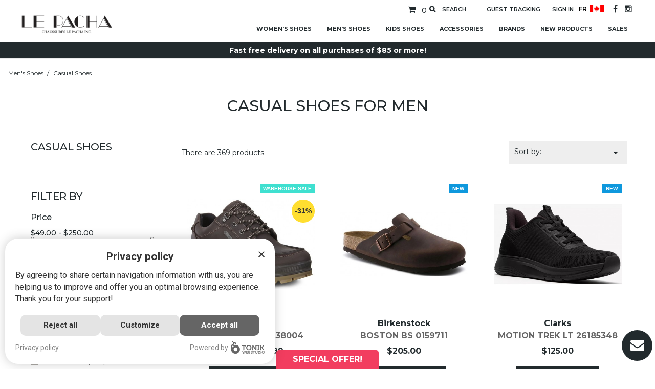

--- FILE ---
content_type: text/html; charset=utf-8
request_url: https://www.chaussureslepacha.ca/en/44-casual-shoes
body_size: 22622
content:
<!doctype html>
<html lang="en">

  <head>
    
      
  <meta charset="utf-8">


  <meta http-equiv="x-ua-compatible" content="ie=edge">




  <link rel="preload" href="/tonik-privacy/css/styles.css" as="style">
  <script>
    var script = document.createElement("script");
    script.src = "/tonik-privacy/permissions/?nonce=" + Date.now() + Math.random().toString(36).substring(7);
    var scripts = document.getElementsByTagName("script");
    var firstScript = scripts[0];
    firstScript.parentNode.insertBefore(script, firstScript);
    window.GTM_SCRIPT = {};
    const observer = new MutationObserver(function(mutations) {
      mutations.forEach(function(mutation) {
        if (mutation.type === "childList") {
          mutation.addedNodes.forEach(function(node) {
            if (window.GTM_SCRIPT.consentLoaded) {
              observer.disconnect();
            } else if (node.tagName === "SCRIPT") {
              if (node.innerHTML.indexOf("googletagmanager.com") !== -1) {
                if (node.innerHTML.indexOf("!disableInternalTracking") !== -1) {
                  window.GTM_SCRIPT.disableInternalTracking = {
                    NODE: node,
                    SIBLING: node.previousElementSibling,
                  };
                } else {
                  window.GTM_SCRIPT.GTAG = {
                    NODE: node,
                    SIBLING: node.previousElementSibling,
                  };
                }
                node.remove();
              } else if (node.innerHTML.indexOf("tagManagerId =") !== -1) {
                window.GTM_SCRIPT.gtmTrackingFeatures = {
                  NODE: node,
                  SIBLING: node.previousElementSibling,
                };
                node.remove();
              }
            }
          });
        }
      });
    });
    observer.observe(document.head, { childList: true });
  </script>
  <script src="/tonik-privacy/js/modal.js" async></script>
  <script src="/tonik-privacy/js/privacy.js" async></script>
  <link rel="stylesheet" href="/tonik-privacy/css/styles.css">
  <script type='text/javascript' data-src='https://platform-api.sharethis.com/js/sharethis.js#property=67f01b3e59793500196ab115&product=inline-share-buttons' async='async'></script>


  
    <!-- Google Tag Manager 360 -->
    <script>(function(w,d,s,l,i){w[l]=w[l]||[];w[l].push({'gtm.start':
    new Date().getTime(),event:'gtm.js'});var f=d.getElementsByTagName(s)[0],
    j=d.createElement(s),dl=l!='dataLayer'?'&l='+l:'';j.async=true;j.src=
    'https://www.googletagmanager.com/gtm.js?id='+i+dl;f.parentNode.insertBefore(j,f);
    })(window,document,'script','dataLayer','GTM-5938DZX3');</script>
    <!-- End Google Tag Manager 360 -->
  


  <title>
    
              Shop for Men&#039;s shoes online - GET  Casual shoes with FREE Shipping in Canada
          
  </title>
  <meta name="description" content="Buy Men&#039;s shoes Online with Free Shipping in Canada. Le Pacha Footwear have over 2000 Models of Shoes Online. Get the  Casual shoes on our Canadian Online Shop.">
  <meta name="keywords" content="">
        <link rel="canonical" href="https://www.chaussureslepacha.ca/en/44-casual-shoes">
  


  <meta name="viewport" content="width=device-width, initial-scale=1">



  <link rel="icon" type="image/vnd.microsoft.icon" href="/img/favicon.ico?1579286347">
  <link rel="shortcut icon" type="image/x-icon" href="/img/favicon.ico?1579286347">



   
 
<link href="https://fonts.googleapis.com/css?family=Montserrat:300,400,500,600,700|Lato:300,400,500,600,700|Playfair+Display:400,700|Open+Sans:300,400,500,600,700|Just+Another+Hand:400" rel="stylesheet">

  <link rel="stylesheet" href="https://www.chaussureslepacha.ca/themes/wt_fashionista/assets/cache/theme-d6b01e173.css" type="text/css" media="all">


<link rel="stylesheet" type="text/css" href="/themes/wt_fashionista/assets/css/override-1.css"/>
<link rel="stylesheet" type="text/css" href="/themes/wt_fashionista/assets/css/slick.css"/>
<link rel="stylesheet" type="text/css" href="/themes/wt_fashionista/assets/css/slick-theme.css"/>
<link href="//cdn.jsdelivr.net/npm/featherlight@1.7.14/release/featherlight.min.css" type="text/css" rel="stylesheet" />

    <script type="text/javascript" src="https://www.chaussureslepacha.ca/themes/wt_fashionista/assets/cache/head-23b940172.js" ></script>



<script src="//cdnjs.cloudflare.com/ajax/libs/jquery.mask/1.14.16/jquery.mask.min.js" type="text/javascript" charset="utf-8" defer></script>
<script src="//cdn.jsdelivr.net/npm/featherlight@1.7.14/release/featherlight.min.js" type="text/javascript" charset="utf-8" defer></script>
<link rel="stylesheet" type="text/css" href="https://ws1.postescanada-canadapost.ca/css/addresscomplete-2.30.min.css?key=ew45-gj48-em48-pk63" /><script type="text/javascript" src="https://ws1.postescanada-canadapost.ca/js/addresscomplete-2.30.min.js?key=ew45-gj48-em48-pk63"></script>


  <script type="text/javascript">
        var elementRecaptcha = "<div class=\"recaptcha-text-center\" style=\"text-align: center\"><div class=\"g-recaptcha\" style=\"display: inline-block !important\" data-sitekey=\"6Ldd3HQfAAAAADq81plwVGsMrZ7dacaF3JOWWz3E\" data-theme=\"light\" data-size=\"normal\" data-callback=\"callbackRecaptcha\"><\/div><\/div>";
        var isPsVersion17 = true;
        var prestashop = {"cart":{"products":[],"totals":{"total":{"type":"total","label":"Total","amount":0,"value":"$0.00"},"total_including_tax":{"type":"total","label":"Total (tax incl.)","amount":0,"value":"$0.00"},"total_excluding_tax":{"type":"total","label":"Total (tax excl.)","amount":0,"value":"$0.00"}},"subtotals":{"products":{"type":"products","label":"Subtotal","amount":0,"value":"$0.00"},"discounts":null,"shipping":{"type":"shipping","label":"Shipping","amount":0,"value":"Free"},"tax":{"type":"tax","label":"Taxes","amount":0,"value":"$0.00"}},"products_count":0,"summary_string":"0 items","vouchers":{"allowed":1,"added":[]},"discounts":[],"minimalPurchase":0,"minimalPurchaseRequired":""},"currency":{"name":"Canadian Dollar","iso_code":"CAD","iso_code_num":"124","sign":"$"},"customer":{"lastname":null,"firstname":null,"email":null,"birthday":null,"newsletter":null,"newsletter_date_add":null,"optin":null,"website":null,"company":null,"siret":null,"ape":null,"is_logged":false,"gender":{"type":null,"name":null},"addresses":[]},"language":{"name":"English (English)","iso_code":"en","locale":"en-US","language_code":"en-us","is_rtl":"0","date_format_lite":"m\/d\/Y","date_format_full":"m\/d\/Y H:i:s","id":1},"page":{"title":"","canonical":"https:\/\/www.chaussureslepacha.ca\/en\/44-casual-shoes","meta":{"title":"Shop for Men's shoes online - GET  Casual shoes with FREE Shipping in Canada","description":"Buy Men's shoes Online with Free Shipping in Canada. Le Pacha Footwear have over 2000 Models of Shoes Online. Get the  Casual shoes on our Canadian Online Shop.","keywords":"","robots":"index"},"page_name":"category","body_classes":{"lang-en":true,"lang-rtl":false,"country-CA":true,"currency-CAD":true,"layout-left-column":true,"page-category":true,"tax-display-disabled":true,"category-id-44":true,"category-Casual shoes":true,"category-id-parent-12":true,"category-depth-level-3":true},"admin_notifications":[]},"shop":{"name":"Chaussures Le Pacha","logo":"\/img\/chaussures-le-pacha-logo-1571924919.jpg","stores_icon":"\/img\/logo_stores.png","favicon":"\/img\/favicon.ico"},"urls":{"base_url":"https:\/\/www.chaussureslepacha.ca\/","current_url":"https:\/\/www.chaussureslepacha.ca\/en\/44-casual-shoes","shop_domain_url":"https:\/\/www.chaussureslepacha.ca","img_ps_url":"https:\/\/www.chaussureslepacha.ca\/img\/","img_cat_url":"https:\/\/www.chaussureslepacha.ca\/img\/c\/","img_lang_url":"https:\/\/www.chaussureslepacha.ca\/img\/l\/","img_prod_url":"https:\/\/www.chaussureslepacha.ca\/img\/p\/","img_manu_url":"https:\/\/www.chaussureslepacha.ca\/img\/m\/","img_sup_url":"https:\/\/www.chaussureslepacha.ca\/img\/su\/","img_ship_url":"https:\/\/www.chaussureslepacha.ca\/img\/s\/","img_store_url":"https:\/\/www.chaussureslepacha.ca\/img\/st\/","img_col_url":"https:\/\/www.chaussureslepacha.ca\/img\/co\/","img_url":"https:\/\/www.chaussureslepacha.ca\/themes\/wt_fashionista\/assets\/img\/","css_url":"https:\/\/www.chaussureslepacha.ca\/themes\/wt_fashionista\/assets\/css\/","js_url":"https:\/\/www.chaussureslepacha.ca\/themes\/wt_fashionista\/assets\/js\/","pic_url":"https:\/\/www.chaussureslepacha.ca\/upload\/","pages":{"address":"https:\/\/www.chaussureslepacha.ca\/en\/address","addresses":"https:\/\/www.chaussureslepacha.ca\/en\/addresses","authentication":"https:\/\/www.chaussureslepacha.ca\/en\/login","cart":"https:\/\/www.chaussureslepacha.ca\/en\/cart","category":"https:\/\/www.chaussureslepacha.ca\/en\/index.php?controller=category","cms":"https:\/\/www.chaussureslepacha.ca\/en\/index.php?controller=cms","contact":"https:\/\/www.chaussureslepacha.ca\/en\/index.php?controller=contact","discount":"https:\/\/www.chaussureslepacha.ca\/en\/discount","guest_tracking":"https:\/\/www.chaussureslepacha.ca\/en\/guest-tracking","history":"https:\/\/www.chaussureslepacha.ca\/en\/order-history","identity":"https:\/\/www.chaussureslepacha.ca\/en\/identity","index":"https:\/\/www.chaussureslepacha.ca\/en\/","my_account":"https:\/\/www.chaussureslepacha.ca\/en\/my-account","order_confirmation":"https:\/\/www.chaussureslepacha.ca\/en\/order-confirmation","order_detail":"https:\/\/www.chaussureslepacha.ca\/en\/index.php?controller=order-detail","order_follow":"https:\/\/www.chaussureslepacha.ca\/en\/order-follow","order":"https:\/\/www.chaussureslepacha.ca\/en\/order","order_return":"https:\/\/www.chaussureslepacha.ca\/en\/index.php?controller=order-return","order_slip":"https:\/\/www.chaussureslepacha.ca\/en\/credit-slip","pagenotfound":"https:\/\/www.chaussureslepacha.ca\/en\/page-not-found","password":"https:\/\/www.chaussureslepacha.ca\/en\/password-recovery","pdf_invoice":"https:\/\/www.chaussureslepacha.ca\/en\/index.php?controller=pdf-invoice","pdf_order_return":"https:\/\/www.chaussureslepacha.ca\/en\/index.php?controller=pdf-order-return","pdf_order_slip":"https:\/\/www.chaussureslepacha.ca\/en\/index.php?controller=pdf-order-slip","prices_drop":"https:\/\/www.chaussureslepacha.ca\/en\/prices-drop","product":"https:\/\/www.chaussureslepacha.ca\/en\/index.php?controller=product","search":"https:\/\/www.chaussureslepacha.ca\/en\/search","sitemap":"https:\/\/www.chaussureslepacha.ca\/en\/sitemap","stores":"https:\/\/www.chaussureslepacha.ca\/en\/stores","supplier":"https:\/\/www.chaussureslepacha.ca\/en\/supplier","register":"https:\/\/www.chaussureslepacha.ca\/en\/login?create_account=1","order_login":"https:\/\/www.chaussureslepacha.ca\/en\/order?login=1"},"alternative_langs":{"en-us":"https:\/\/www.chaussureslepacha.ca\/en\/44-casual-shoes","fr":"https:\/\/www.chaussureslepacha.ca\/fr\/44-chaussures-decontractees"},"theme_assets":"\/themes\/wt_fashionista\/assets\/","actions":{"logout":"https:\/\/www.chaussureslepacha.ca\/en\/?mylogout="},"no_picture_image":{"bySize":{"small_default":{"url":"https:\/\/www.chaussureslepacha.ca\/img\/p\/en-default-small_default.jpg","width":98,"height":98},"cart_default":{"url":"https:\/\/www.chaussureslepacha.ca\/img\/p\/en-default-cart_default.jpg","width":125,"height":125},"home_default":{"url":"https:\/\/www.chaussureslepacha.ca\/img\/p\/en-default-home_default.jpg","width":260,"height":274},"medium_default":{"url":"https:\/\/www.chaussureslepacha.ca\/img\/p\/en-default-medium_default.jpg","width":452,"height":452},"large_default":{"url":"https:\/\/www.chaussureslepacha.ca\/img\/p\/en-default-large_default.jpg","width":454,"height":478}},"small":{"url":"https:\/\/www.chaussureslepacha.ca\/img\/p\/en-default-small_default.jpg","width":98,"height":98},"medium":{"url":"https:\/\/www.chaussureslepacha.ca\/img\/p\/en-default-home_default.jpg","width":260,"height":274},"large":{"url":"https:\/\/www.chaussureslepacha.ca\/img\/p\/en-default-large_default.jpg","width":454,"height":478},"legend":""}},"configuration":{"display_taxes_label":false,"display_prices_tax_incl":false,"is_catalog":false,"show_prices":true,"opt_in":{"partner":false},"quantity_discount":{"type":"discount","label":"Discount"},"voucher_enabled":1,"return_enabled":0},"field_required":[],"breadcrumb":{"links":[{"title":"Home","url":"https:\/\/www.chaussureslepacha.ca\/en\/"},{"title":"Men's shoes","url":"https:\/\/www.chaussureslepacha.ca\/en\/12-mens-shoes"},{"title":"Casual shoes","url":"https:\/\/www.chaussureslepacha.ca\/en\/44-casual-shoes"}],"count":3},"link":{"protocol_link":"https:\/\/","protocol_content":"https:\/\/"},"time":1768788349,"static_token":"d7af832356408d180344dc01c428b14b","token":"9c009b762b65a84f47dc57a7b564b685","shipping_free_price":"$85"};
        var recaptchaContactForm = "1";
        var recaptchaDataSiteKey = "6Ldd3HQfAAAAADq81plwVGsMrZ7dacaF3JOWWz3E";
        var recaptchaLoginForm = "1";
        var recaptchaRegistrationForm = "1";
        var recaptchaType = "1";
        var search_url = "https:\/\/www.chaussureslepacha.ca\/en\/search";
      </script>



  <!--Module: ets_socicallogin -->
<script type="text/javascript">
    var ets_solo_callbackUrl = 'https://www.chaussureslepacha.ca/en/module/ets_sociallogin/oauth';
</script>
<!--/Module: ets_socicallogin-->
  <script async src="https://www.googletagmanager.com/gtag/js?id=G-G1YB8TQYZQ"></script>
  <script>
    window.dataLayer = window.dataLayer || [];
    function gtag(){dataLayer.push(arguments);}
    gtag('js', new Date());
    gtag(
      'config',
      'G-G1YB8TQYZQ',
      {
        'debug_mode':false
                              }
    );
  </script>

 <script data-keepinline>
    var tagManagerId = 'GTM-N2M2M23';
    var optimizeId = '';
    var gtmTrackingFeatures = {"gua":{"trackingId":"UA-62507661-1","cookieDomain":"auto","sendLimit":25,"siteSpeedSampleRate":1,"anonymizeIp":0,"userIdFeature":0,"linkAttribution":0,"remarketingFeature":0,"merchantPrefix":"","merchantSuffix":"","merchantVariant":"","businessDataFeature":0,"businessDataPrefix":"","businessDataVariant":"","crossDomainList":false,"allowLinker":true,"clientId":0,"dimensions":{"ecommProdId":1,"ecommPageType":2,"ecommTotalValue":3,"ecommCategory":4,"dynxItemId":5,"dynxItemId2":6,"dynxPageType":7,"dynxTotalValue":8}},"googleAds":{"trackingId":875171322,"conversionLabel":"PCIKCM61j2oQ-puooQM"},"bing":{"trackingId":"11036170"},"facebook":{"trackingId":"2833774950239166","catalogPrefix":"","catalogSuffix":"","catalogVariant":""},"twitter":{"trackingId":""},"goals":{"signUp":0,"socialAction":0,"coupon":0},"common":{"eventValues":{"signUpGoal":0,"socialAction":0,"coupon":0},"cartAjax":1,"productsPerPage":21,"userId":null,"currencyCode":"CAD","langCode":"en","countryCode":"CA","maxLapse":10,"signUpTypes":["new customer","guest customer"],"isNewSignUp":false,"isGuest":0,"idShop":1,"token":"f37f814b38e9682cd23ed069d11dffdc"}};
    var checkDoNotTrack = 0;
    var disableInternalTracking = 0;
    var dataLayer = window.dataLayer || [];
    var dimensions = new Object();
    var initDataLayer = new Object();
    var gaCreate = new Object();
    var doNotTrack = (
        window.doNotTrack == "1" ||
        navigator.doNotTrack == "yes" ||
        navigator.doNotTrack == "1" ||
        navigator.msDoNotTrack == "1"
    );

    if (typeof gtmTrackingFeatures === 'object' && !disableInternalTracking) {
        if (gtmTrackingFeatures.gua.trackingId) {
            initDataLayer.gua = {
                'trackingId': gtmTrackingFeatures.gua.trackingId,
                'cookieDomain': gtmTrackingFeatures.gua.cookieDomain,
                'allowLinker':  gtmTrackingFeatures.gua.allowLinker,
                'siteSpeedSampleRate': gtmTrackingFeatures.gua.siteSpeedSampleRate,
                'anonymizeIp': gtmTrackingFeatures.gua.anonymizeIp,
                'linkAttribution': gtmTrackingFeatures.gua.linkAttribution
            };

            if (gtmTrackingFeatures.gua.remarketingFeature) {
                // assign index dimensions
                dimensions.ecommProdId = gtmTrackingFeatures.gua.dimensions.ecommProdId;
                dimensions.ecommPageType = gtmTrackingFeatures.gua.dimensions.ecommPageType;
                dimensions.ecommTotalValue = gtmTrackingFeatures.gua.dimensions.ecommTotalValue;
                dimensions.ecommCategory = gtmTrackingFeatures.gua.dimensions.ecommCategory;
            }

            if (gtmTrackingFeatures.gua.businessDataFeature) {
                // assign index dimensions
                dimensions.dynxItemId = gtmTrackingFeatures.gua.dimensions.dynxItemId;
                dimensions.dynxItemId2 = gtmTrackingFeatures.gua.dimensions.dynxItemId2;
                dimensions.dynxPageType = gtmTrackingFeatures.gua.dimensions.dynxPageType;
                dimensions.dynxTotalValue = gtmTrackingFeatures.gua.dimensions.dynxTotalValue;
            }

            // assign index dimensions to data layer
            initDataLayer.gua.dimensions = dimensions;

            if (gtmTrackingFeatures.gua.userIdFeature) {
                initDataLayer.gua.userId = gtmTrackingFeatures.common.userId;
            }

            if (gtmTrackingFeatures.gua.crossDomainList) {
                initDataLayer.gua.crossDomainList = gtmTrackingFeatures.gua.crossDomainList;
            }

            // prepare gaCreate with same configuration than GTM
            gaCreate = {
                'trackingId': gtmTrackingFeatures.gua.trackingId,
                'allowLinker': true,
                'cookieDomain': gtmTrackingFeatures.gua.cookieDomain
            };
        }

        if (gtmTrackingFeatures.googleAds.trackingId) {
            initDataLayer.googleAds = {
                'conversionId' : gtmTrackingFeatures.googleAds.trackingId,
                'conversionLabel' : gtmTrackingFeatures.googleAds.conversionLabel
            };
        }

        if (gtmTrackingFeatures.bing.trackingId) {
            initDataLayer.bing = {
                'trackingId': gtmTrackingFeatures.bing.trackingId
            };
        }

        if (gtmTrackingFeatures.facebook.trackingId) {
            initDataLayer.facebook = {
                'trackingId': gtmTrackingFeatures.facebook.trackingId
            };
        }

        if (gtmTrackingFeatures.twitter.trackingId) {
            initDataLayer.twitter = {
                'trackingId': gtmTrackingFeatures.twitter.trackingId
            };
        }

        // init common values
        initDataLayer.common = {
            'currency' : gtmTrackingFeatures.common.currencyCode,
            'langCode' : gtmTrackingFeatures.common.langCode,
            'countryCode' : gtmTrackingFeatures.common.countryCode,
            'referrer' : document.referrer,
            'userAgent' : navigator.userAgent,
            'navigatorLang' : navigator.language,
            'doNotTrack' : (checkDoNotTrack && doNotTrack)
        };

        dataLayer.push(initDataLayer);
    }
</script>
<!-- Init Tag Manager script -->
<script data-keepinline>
    if (!disableInternalTracking) {
        
        (function (w, d, s, l, i) {
            w[l] = w[l] || [];
            w[l].push({'gtm.start': new Date().getTime(), event: 'gtm.js'});
            var f = d.getElementsByTagName(s)[0];
            var j = d.createElement(s), dl = l !== 'dataLayer' ? '&l=' + l : '';
            j.async = true;
            j.src = 'https://www.googletagmanager.com/gtm.js?id=' + i + dl;
            f.parentNode.insertBefore(j, f);
        })(window, document, 'script', 'dataLayer', tagManagerId);
        
    }
</script>




    
  </head>

  <body id="category" class="lang-en country-ca currency-cad layout-left-column page-category tax-display-disabled category-id-44 category-casual-shoes category-id-parent-12 category-depth-level-3" >
          
        <!-- Google Tag Manager 360 (noscript) -->
        <noscript><iframe src="https://www.googletagmanager.com/ns.html?id=GTM-5938DZX3"
        height="0" width="0" style="display:none;visibility:hidden"></iframe></noscript>
        <!-- End Google Tag Manager 360 (noscript) -->
      
    
    <!--
    Discount percentage
    This product (test) has been removed from your cart because it is no longer available.

    Invalid fieldName. Only allows letters, numbers, spaces or punctuation, and no more than length characters.
    Firstname and Lastname
    Address
    Address Complement
    City
    Postal Code
    Phone
    You must select a delivery option
    -->

    <script>
    var errorDelivery = 'You must select a delivery option';
    var catpchaAlertTexte = "Please make sure you complete reCaptcha above.";
    </script>

	<div id="page" class="wt-page-container">
    
      
    

    <main>
      
              

      <header id="header">
        
           <div id="wt_loading_overlay">
<div class="loading_overlay"></div>
<p class="loading"></p>
</div>
<div id="wt_overlay"  class="other-page" >
</div>



  <div class="header-banner">
    
  </div>


<!-- Block search module TOP -->

<div id="search_block_top" class="col-sm-7">
	<form id="searchbox" method="get" action="https://www.chaussureslepacha.ca/en/search">
       
		<input type="hidden" name="controller" value="search">
		
		<input type="hidden" name="orderby" value="position" />
		<input type="hidden" name="orderway" value="desc" />
       
		<input class="search_query form-control" type="text" id="search_query_top" name="s" placeholder="Search..." value="" />
		
		<div id="wt_url_ajax_search" style="display:none">
		<input type="hidden" value="https://www.chaussureslepacha.ca/modules/wtblocksearch/controller_ajax_search.php" class="url_ajax" />
		</div>
		<button type="submit" name="submit_search" class="btn btn-default button-search">
			<span>Search</span>
		</button>
	</form>
	
</div>

<script type="text/javascript">
var limit_character = "<p class='limit'>Enter at least 3 characters</p>";
var close_text = 'close';
</script>
<!-- /Block search module TOP -->

<div id="block_header">

  <nav class="header-nav">
    <div class="container">
	 <div class="hidden-sm-down">
        <div class="row">
    <div class="col-md-12 right-nav">
        <div id="_desktop_cart">
  <div class="blockcart cart-preview inactive" data-refresh-url="//www.chaussureslepacha.ca/en/module/ps_shoppingcart/ajax">
        <a class="cart-link" rel="nofollow" href="//www.chaussureslepacha.ca/en/cart?action=show">
          <div class="header">
              <i class="material-icons shopping-cart">shopping_basket</i>
              <span class="cart-products-count">0</span>
          </div>
      </a>
  </div>

      <a id="wt-iconsearch" class="wt-iconsearch" href="javascript:void(0)" rel="nofollow" title="Search">
      Search
    </a>
  </div><div id="_desktop_user_info">
  <div class="user-info">
          <a
        class="guest-tracking"
        href="https://www.chaussureslepacha.ca/en/guest-tracking"
        rel="nofollow"
      >
        Guest tracking
      </a>

      <a
        class="login"
        href="https://www.chaussureslepacha.ca/en/my-account"
        title="Log in to your customer account"
        rel="nofollow"
      >
        <i class="material-icons">&#xE7FF;</i>
        <span class="hidden-sm-down">Sign in</span>
      </a>
    	
	
		
  </div>
</div>
<!-- Static Block module -->
<!-- /Static block module --><div id="_desktop_language_selector language-selector-wrapper language-selector" class="language-selector-wrapper">
<a href="https://www.chaussureslepacha.ca/fr/44-chaussures-decontractees" class="dropdown-item language-selector-link pull-xs-left visible-xs">fr</a><img class="currency-flag img-fluid" width="28" height="14" src="/img/cadflag.png" alt="Prices are in Canadian dollars" title="Prices are in Canadian dollars" /> 
 </div>

        
  <div class="block-social">
    <ul><li class="facebook"><a href="https://www.facebook.com/pacha.piedestal/" target="_blank"></a></li><li class="instagram"><a href="https://www.instagram.com/lepacha.piedestal/" target="_blank"></a></li></ul>
  </div>

<!-- Static Block module -->
<!-- /Static block module -->
    </div>
  </div>
	</div>
	<div class="hidden-md-up text-xs-center mobile">
  <div class="mobile-lang-switcher">
    <a href="https://www.chaussureslepacha.ca/fr/44-chaussures-decontractees" class="pull-xs-left language-selector-link" id="menu-icon2">FR</a>
    <img class="currency-flag img-fluid" width="32" height="16" src="/img/cadflag.png" alt="Prices are in Canadian dollars" title="Prices are in Canadian dollars" /> 
  </div>
            <div class="pull-xs-right" id="_mobile_cart"></div>
            <div class="pull-xs-right" id="_mobile_user_info"></div>
            <div class="top-logo" id="_mobile_logo"></div>
            <div class="clearfix"></div>
          </div>
    </div>

	
  </nav>



  <div class="header-top">
    <div class="container">
     
        <div id="desktop_logo">
          <a href="https://www.chaussureslepacha.ca/">
<img class="logo img-responsive" width="180" height="37.5" src="/img/chaussures-le-pacha-logo-1571924919.jpg" alt="Chaussures Le Pacha">
          </a>
        </div>
		 <!-- Module Megamenu-->
<div class="container_wt_megamenu">
<div id="wt-menu-horizontal" class="wt-menu-horizontal">
	
	<div class="title-menu-mobile"><span>Navigation</span></div>
	<div class="clearfix"></div>
	<ul class="menu-content">
									<li class="level-1  parent">
										<a href="https://www.chaussureslepacha.ca/en/3-womens-shoes">
					<span>Women&#039;s shoes</span>
										</a>
					<span class="icon-drop-mobile"></span>
											<div class="wt-sub-menu menu-dropdown 
						 wt-sub-right">
															<div class="wt-menu-row ">
																														<div class="wt-menu-col col-xs-12 col-sm-6  CAT">
																									<ul class="ul-column ">
																																									<li class="menu-item  item-header ">
																															<a href="#">Categories</a>
																<div class="html-block">
																	
																</div>
																													</li>
																																									<li class="menu-item  item-line ">
																																																<a href="https://www.chaussureslepacha.ca/en/14-shoes">Shoes</a>
																																													</li>
																																									<li class="menu-item  item-line ">
																																																<a href="https://www.chaussureslepacha.ca/en/22-sandals">Sandals</a>
																																													</li>
																																									<li class="menu-item  item-line ">
																																																<a href="https://www.chaussureslepacha.ca/en/28-winter-boots">Winter boots</a>
																																													</li>
																																									<li class="menu-item  item-line ">
																																																<a href="https://www.chaussureslepacha.ca/en/34-fall-boots">Fall boots</a>
																																													</li>
																																									<li class="menu-item  item-line ">
																																																<a href="https://www.chaussureslepacha.ca/en/39-slippers">Slippers</a>
																																													</li>
																																									<li class="menu-item  item-line ">
																															<a href=""></a>
																<div class="html-block">
																	<p><a class="sale" href="/en/3-womens-shoes?q=Percent+sale-10%25+--+30%25-30%25+--+50%25-Above+50%25-Under+10%25">Sales</a></p>
																</div>
																													</li>
																										</ul>
																							</div>
																					<div class="wt-menu-col col-xs-12 col-sm-6  CAT">
																									<ul class="ul-column ">
																																									<li class="menu-item  item-header ">
																															<a href="#">Brands</a>
																<div class="html-block">
																	
																</div>
																													</li>
																																									<li class="menu-item  item-line ">
																																																<a href="/en/3-womens-shoes?q=Brand-Rieker">Rieker</a>
																																													</li>
																																									<li class="menu-item  item-line ">
																																																<a href="/en/3-womens-shoes?q=Brand-Michael+kors">Michael kors</a>
																																													</li>
																																									<li class="menu-item  item-line ">
																																																<a href="/en/3-womens-shoes?q=Brand-Dorking+--+Fluchos">Dorking - Fluchos</a>
																																													</li>
																																									<li class="menu-item  item-line ">
																																																<a href="/en/3-womens-shoes?q=Brand-Rieker+--+Remonte">Rieker - Remonte</a>
																																													</li>
																																									<li class="menu-item  item-line ">
																																																<a href="/en/3-womens-shoes?q=Brand-Geox">Geox</a>
																																													</li>
																																									<li class="menu-item  item-line ">
																																																<a href="/en/3-womens-shoes?q=Brand-Clarks">Clarks</a>
																																													</li>
																																									<li class="menu-item  item-line ">
																																																<a href="/en/3-womens-shoes?q=Brand-Ecco">Ecco</a>
																																													</li>
																										</ul>
																							</div>
																											</div>
															<div class="wt-menu-row ">
																														<div class="wt-menu-col col-xs-12 col-sm-12  CAT">
																									<ul class="ul-column ">
																																									<li class="menu-item  item-header ">
																															<a href=""></a>
																<div class="html-block">
																	<p><a class="sale" href="/en/gift-card">Gift card</a></p>
																</div>
																													</li>
																										</ul>
																							</div>
																											</div>
													</div>
									</li>
												<li class="level-1 wt-men-menu parent">
										<a href="https://www.chaussureslepacha.ca/en/12-mens-shoes">
					<span>Men&#039;s shoes</span>
										</a>
					<span class="icon-drop-mobile"></span>
											<div class="wt-sub-menu menu-dropdown 
						 wt-sub-auto">
															<div class="wt-menu-row ">
																														<div class="wt-menu-col col-xs-12 col-sm-6  CAT">
																									<ul class="ul-column ">
																																									<li class="menu-item  item-header ">
																															<a href="#">Categories</a>
																<div class="html-block">
																	
																</div>
																													</li>
																																									<li class="menu-item  item-line ">
																																																<a href="https://www.chaussureslepacha.ca/en/44-casual-shoes">Casual shoes</a>
																																													</li>
																																									<li class="menu-item  item-line ">
																																																<a href="https://www.chaussureslepacha.ca/en/42-dress-shoes-with-laces">Dress shoes with laces</a>
																																													</li>
																																									<li class="menu-item  item-line ">
																																																<a href="https://www.chaussureslepacha.ca/en/75-dress-shoes-without-laces">Dress shoes without laces</a>
																																													</li>
																																									<li class="menu-item  item-line ">
																																																<a href="https://www.chaussureslepacha.ca/en/40-sandals">Sandals</a>
																																													</li>
																																									<li class="menu-item  item-line ">
																																																<a href="https://www.chaussureslepacha.ca/en/41-winter-boots">Winter boots</a>
																																													</li>
																																									<li class="menu-item  item-line ">
																																																<a href="https://www.chaussureslepacha.ca/en/80-slippers">Slippers</a>
																																													</li>
																																									<li class="menu-item  item-line ">
																																																<a href="https://www.chaussureslepacha.ca/en/130-waterproof-shoes">Waterproof shoes</a>
																																													</li>
																																									<li class="menu-item  item-line ">
																															<a href=""></a>
																<div class="html-block">
																	<p><a class="sale" href="/en/12-mens-shoes?q=Percent+sale-10%25+--+30%25-30%25+--+50%25-Above+50%25-Under+10%25">Sales</a></p>
																</div>
																													</li>
																										</ul>
																							</div>
																					<div class="wt-menu-col col-xs-12 col-sm-6  CAT">
																									<ul class="ul-column ">
																																									<li class="menu-item  item-header ">
																															<a href="#">Brands</a>
																<div class="html-block">
																	
																</div>
																													</li>
																																									<li class="menu-item  item-line ">
																																																<a href="/en/12-mens-shoes?q=Brand-Rieker">Rieker</a>
																																													</li>
																																									<li class="menu-item  item-line ">
																																																<a href="/en/12-mens-shoes?q=Brand-Ecco">Ecco</a>
																																													</li>
																																									<li class="menu-item  item-line ">
																																																<a href="/en/12-mens-shoes?q=Brand-Skechers">Skechers</a>
																																													</li>
																																									<li class="menu-item  item-line ">
																																																<a href="/en/12-mens-shoes?q=Brand-Dorking+--+Fluchos">Dorking - Fluchos</a>
																																													</li>
																																									<li class="menu-item  item-line ">
																																																<a href="/en/12-mens-shoes?q=Brand-Geox">Geox</a>
																																													</li>
																																									<li class="menu-item  item-line ">
																																																<a href="/en/12-mens-shoes?q=Brand-Steve+Madden">Steve madden</a>
																																													</li>
																																									<li class="menu-item  item-line ">
																																																<a href="/en/12-mens-shoes?q=Brand-Johnston+%26+murphy">Johnston & murphy</a>
																																													</li>
																										</ul>
																							</div>
																											</div>
															<div class="wt-menu-row ">
																														<div class="wt-menu-col col-xs-12 col-sm-12  CAT">
																									<ul class="ul-column ">
																																									<li class="menu-item  item-header ">
																															<a href=""></a>
																<div class="html-block">
																	<p><a class="sale" href="/en/gift-card">Gift card</a></p>
																</div>
																													</li>
																										</ul>
																							</div>
																											</div>
													</div>
									</li>
												<li class="level-1  parent">
										<a href="#">
					<span>Kids Shoes</span>
										</a>
					<span class="icon-drop-mobile"></span>
											<div class="wt-sub-menu menu-dropdown 
						col-xs-12 wt-sub-left">
															<div class="wt-menu-row ">
																														<div class="wt-menu-col col-xs-12 col-sm-3  ">
																									<ul class="ul-column ">
																																									<li class="menu-item  item-header ">
																																																<a href="https://www.chaussureslepacha.ca/en/53-toddler-boys">Toddler Boys 1-10</a>
																																													</li>
																																									<li class="menu-item  item-line ">
																																																<a href="https://www.chaussureslepacha.ca/en/78-rain-boots">Rain boots</a>
																																													</li>
																																									<li class="menu-item  item-line ">
																																																<a href="https://www.chaussureslepacha.ca/en/67-winter-boots">Winter boots</a>
																																													</li>
																																									<li class="menu-item  item-line ">
																																																<a href="https://www.chaussureslepacha.ca/en/68-fall-boots">Fall boots</a>
																																													</li>
																																									<li class="menu-item  item-line ">
																																																<a href="https://www.chaussureslepacha.ca/en/87-slippers">Slippers</a>
																																													</li>
																																									<li class="menu-item  item-line ">
																																																<a href="https://www.chaussureslepacha.ca/en/69-sandals">Sandals</a>
																																													</li>
																																									<li class="menu-item  item-line ">
																																																<a href="https://www.chaussureslepacha.ca/en/70-sneakers-shoes">Sneakers/Shoes</a>
																																													</li>
																																									<li class="menu-item  item-line ">
																																																<a href="https://www.chaussureslepacha.ca/en/92-walking-booties">Walking booties</a>
																																													</li>
																										</ul>
																							</div>
																					<div class="wt-menu-col col-xs-12 col-sm-3  ">
																									<ul class="ul-column ">
																																									<li class="menu-item  item-header ">
																																																<a href="https://www.chaussureslepacha.ca/en/54-toddler-girls">Toddler Girls 1-10</a>
																																													</li>
																																									<li class="menu-item  item-line ">
																																																<a href="https://www.chaussureslepacha.ca/en/77-rain-boots">Rain boots</a>
																																													</li>
																																									<li class="menu-item  item-line ">
																																																<a href="https://www.chaussureslepacha.ca/en/71-winter-boots">Winter boots</a>
																																													</li>
																																									<li class="menu-item  item-line ">
																																																<a href="https://www.chaussureslepacha.ca/en/76-fall-boots">Fall boots</a>
																																													</li>
																																									<li class="menu-item  item-line ">
																																																<a href="https://www.chaussureslepacha.ca/en/86-slippers">Slippers</a>
																																													</li>
																																									<li class="menu-item  item-line ">
																																																<a href="https://www.chaussureslepacha.ca/en/73-sandals">Sandals</a>
																																													</li>
																																									<li class="menu-item  item-line ">
																																																<a href="https://www.chaussureslepacha.ca/en/74-sneakers-shoes-">Sneakers/Shoes</a>
																																													</li>
																																									<li class="menu-item  item-line ">
																																																<a href="https://www.chaussureslepacha.ca/en/93-walking-booties">Walking booties</a>
																																													</li>
																										</ul>
																							</div>
																					<div class="wt-menu-col col-xs-12 col-sm-3  ">
																									<ul class="ul-column ">
																																									<li class="menu-item  item-header ">
																																																<a href="https://www.chaussureslepacha.ca/en/51-boys">Boys 11-8</a>
																																													</li>
																																									<li class="menu-item  item-line ">
																																																<a href="https://www.chaussureslepacha.ca/en/55-rain-boots">Rain boots</a>
																																													</li>
																																									<li class="menu-item  item-line ">
																																																<a href="https://www.chaussureslepacha.ca/en/56-winter-boots">Winter boots</a>
																																													</li>
																																									<li class="menu-item  item-line ">
																																																<a href="https://www.chaussureslepacha.ca/en/57-fall-boots">Fall boots</a>
																																													</li>
																																									<li class="menu-item  item-line ">
																																																<a href="https://www.chaussureslepacha.ca/en/79-slippers">Slippers</a>
																																													</li>
																																									<li class="menu-item  item-line ">
																																																<a href="https://www.chaussureslepacha.ca/en/59-sandals">Sandals</a>
																																													</li>
																																									<li class="menu-item  item-line ">
																																																<a href="https://www.chaussureslepacha.ca/en/60-sneakers-shoes">Sneakers/Shoes</a>
																																													</li>
																										</ul>
																							</div>
																					<div class="wt-menu-col col-xs-12 col-sm-3  ">
																									<ul class="ul-column ">
																																									<li class="menu-item  item-header ">
																																																<a href="https://www.chaussureslepacha.ca/en/52-girls">Girls 11-8</a>
																																													</li>
																																									<li class="menu-item  item-line ">
																																																<a href="https://www.chaussureslepacha.ca/en/61-rain-boots">Rain boots</a>
																																													</li>
																																									<li class="menu-item  item-line ">
																																																<a href="https://www.chaussureslepacha.ca/en/62-winter-boots">Winter boots</a>
																																													</li>
																																									<li class="menu-item  item-line ">
																																																<a href="https://www.chaussureslepacha.ca/en/63-fall-boots">Fall boots</a>
																																													</li>
																																									<li class="menu-item  item-line ">
																																																<a href="https://www.chaussureslepacha.ca/en/88-slippers">Slippers</a>
																																													</li>
																																									<li class="menu-item  item-line ">
																																																<a href="https://www.chaussureslepacha.ca/en/65-sandals">Sandals</a>
																																													</li>
																																									<li class="menu-item  item-line ">
																																																<a href="https://www.chaussureslepacha.ca/en/66-sneakers-shoes">Sneakers/Shoes</a>
																																													</li>
																										</ul>
																							</div>
																											</div>
															<div class="wt-menu-row ">
																														<div class="wt-menu-col col-xs-12 col-sm-12 col-kid-promo-links ">
																									<ul class="ul-column ">
																																									<li class="menu-item  item-header ">
																																																<a href="/en/50-kids-shoes?q=Percent+sale-10%25+--+30%25-30%25+--+50%25-Above+50%25-Under+10%25">All sales for children</a>
																																													</li>
																										</ul>
																							</div>
																											</div>
															<div class="wt-menu-row ">
																														<div class="wt-menu-col col-xs-12 col-sm-12  ">
																									<ul class="ul-column ">
																																									<li class="menu-item  item-header ">
																															<a href=""></a>
																<div class="html-block">
																	<p><a class="sale" href="/en/gift-card">Gift card</a></p>
																</div>
																													</li>
																										</ul>
																							</div>
																											</div>
													</div>
									</li>
												<li class="level-1  parent">
										<a href="#">
					<span>Accessories</span>
										</a>
					<span class="icon-drop-mobile"></span>
											<div class="wt-sub-menu menu-dropdown 
						col-xs-12 wt-sub-left">
															<div class="wt-menu-row ">
																														<div class="wt-menu-col col-xs-12 col-sm-2  ">
																									<ul class="ul-column ">
																																									<li class="menu-item  item-header ">
																																																<a href="https://www.chaussureslepacha.ca/en/95-soles">Soles</a>
																																													</li>
																																									<li class="menu-item  item-line ">
																																																<a href="https://www.chaussureslepacha.ca/en/96-sheep">Sheep</a>
																																													</li>
																																									<li class="menu-item  item-line ">
																																																<a href="https://www.chaussureslepacha.ca/en/134-insole">Insole</a>
																																													</li>
																										</ul>
																							</div>
																					<div class="wt-menu-col col-xs-12 col-sm-2  ">
																									<ul class="ul-column ">
																																									<li class="menu-item  item-header ">
																																																<a href="https://www.chaussureslepacha.ca/en/97-shoe-care-products">Shoe Care Products</a>
																																													</li>
																																									<li class="menu-item  item-line ">
																																																<a href="https://www.chaussureslepacha.ca/en/98-shoe-care">Shoe care</a>
																																													</li>
																																									<li class="menu-item  item-line ">
																																																<a href="https://www.chaussureslepacha.ca/en/99-laces">Laces</a>
																																													</li>
																																									<li class="menu-item  item-line ">
																																																<a href="https://www.chaussureslepacha.ca/en/100-spike-wrench">Spike wrench</a>
																																													</li>
																																									<li class="menu-item  item-line ">
																																																<a href="https://www.chaussureslepacha.ca/en/131-spike">Spike</a>
																																													</li>
																										</ul>
																							</div>
																					<div class="wt-menu-col col-xs-12 col-sm-2  ">
																									<ul class="ul-column ">
																																									<li class="menu-item  item-header ">
																																																<a href="https://www.chaussureslepacha.ca/en/101-socks">Socks</a>
																																													</li>
																																									<li class="menu-item  item-line ">
																																																<a href="https://www.chaussureslepacha.ca/en/102-mens">Men's</a>
																																													</li>
																																									<li class="menu-item  item-line ">
																																																<a href="https://www.chaussureslepacha.ca/en/103-womens">Women's</a>
																																													</li>
																																									<li class="menu-item  item-line ">
																																																<a href="https://www.chaussureslepacha.ca/en/104-boys">Boys</a>
																																													</li>
																																									<li class="menu-item  item-line ">
																																																<a href="https://www.chaussureslepacha.ca/en/105-girls">Girls</a>
																																													</li>
																										</ul>
																							</div>
																					<div class="wt-menu-col col-xs-12 col-sm-2  ">
																									<ul class="ul-column ">
																																									<li class="menu-item  item-header ">
																																																<a href="https://www.chaussureslepacha.ca/en/106-bags">Bags</a>
																																													</li>
																																									<li class="menu-item  item-line ">
																																																<a href="https://www.chaussureslepacha.ca/en/107-handbags">Handbags</a>
																																													</li>
																																									<li class="menu-item  item-line ">
																																																<a href="https://www.chaussureslepacha.ca/en/108-backpacks">Backpacks</a>
																																													</li>
																																									<li class="menu-item  item-line ">
																																																<a href="https://www.chaussureslepacha.ca/en/109-waist-bags">Waist bags</a>
																																													</li>
																																									<li class="menu-item  item-line ">
																																																<a href="https://www.chaussureslepacha.ca/en/110-sports-bags">Sports bags</a>
																																													</li>
																																									<li class="menu-item  item-line ">
																																																<a href="https://www.chaussureslepacha.ca/en/111-pencil-cases">Pencil cases</a>
																																													</li>
																																									<li class="menu-item  item-line ">
																																																<a href="https://www.chaussureslepacha.ca/en/112-lunch-bags">Lunch bags</a>
																																													</li>
																																									<li class="menu-item  item-line ">
																																																<a href="https://www.chaussureslepacha.ca/en/119-wallets">Wallets</a>
																																													</li>
																																									<li class="menu-item  item-line ">
																																																<a href="https://www.chaussureslepacha.ca/en/136-wine-bag">Wine bag</a>
																																													</li>
																										</ul>
																							</div>
																					<div class="wt-menu-col col-xs-12 col-sm-2  ">
																									<ul class="ul-column ">
																																									<li class="menu-item  item-header ">
																																																<a href="https://www.chaussureslepacha.ca/en/113-caps">Caps</a>
																																													</li>
																																									<li class="menu-item  item-line ">
																																																<a href="https://www.chaussureslepacha.ca/en/114-baby-girl">Baby girl</a>
																																													</li>
																																									<li class="menu-item  item-line ">
																																																<a href="https://www.chaussureslepacha.ca/en/115-baby-boy">Baby boy</a>
																																													</li>
																																									<li class="menu-item  item-line ">
																																																<a href="https://www.chaussureslepacha.ca/en/116-girl">Girl</a>
																																													</li>
																																									<li class="menu-item  item-line ">
																																																<a href="https://www.chaussureslepacha.ca/en/117-boy">Boy</a>
																																													</li>
																										</ul>
																							</div>
																					<div class="wt-menu-col col-xs-12 col-sm-2  ">
																									<ul class="ul-column ">
																																									<li class="menu-item  item-header ">
																																																<a href="https://www.chaussureslepacha.ca/en/120-beanie-hats">Beanie hats</a>
																																													</li>
																																									<li class="menu-item  item-line ">
																																																<a href="https://www.chaussureslepacha.ca/en/121-baby-boy">Baby boy</a>
																																													</li>
																																									<li class="menu-item  item-line ">
																																																<a href="https://www.chaussureslepacha.ca/en/122-baby-girl">Baby girl</a>
																																													</li>
																																									<li class="menu-item  item-line ">
																																																<a href="https://www.chaussureslepacha.ca/en/123-girl">Girl</a>
																																													</li>
																																									<li class="menu-item  item-line ">
																																																<a href="https://www.chaussureslepacha.ca/en/124-boy">Boy</a>
																																													</li>
																																									<li class="menu-item  item-line ">
																																																<a href="https://www.chaussureslepacha.ca/en/125-women-s">Women's</a>
																																													</li>
																																									<li class="menu-item  item-line ">
																																																<a href="https://www.chaussureslepacha.ca/en/126-men-s">Men's</a>
																																													</li>
																										</ul>
																							</div>
																											</div>
													</div>
									</li>
												<li class="level-1 ">
										<a href="/en/brands">
					<span>Brands</span>
										</a>
					<span class="icon-drop-mobile"></span>
									</li>
												<li class="level-1 ">
										<a href="/en/new-products">
					<span>New Products</span>
										</a>
					<span class="icon-drop-mobile"></span>
									</li>
												<li class="level-1 submenu-nonfullwidth">
										<a href="/en/90-sales">
					<span>Sales</span>
										</a>
					<span class="icon-drop-mobile"></span>
									</li>
						</ul>
	
	<script type="text/javascript" src="/modules/wtmegamenu/views/js/jquery-1.7.1.min.js"></script>
	<script type="text/javascript">
	
		text_more = "More";
		numLiItem = $("#wt-menu-horizontal .menu-content li.level-1").length;
		nIpadHorizontal =5;
		nIpadVertical = 4;
		function getHtmlHide(nIpad,numLiItem) 
			 {
				var htmlLiHide="";
				if($("#more_menu").length==0)
					for(var i=(nIpad+1);i<=numLiItem;i++)
						htmlLiHide+='<li>'+$('#wt-menu-horizontal ul.menu-content li.level-1:nth-child('+i+')').html()+'</li>';
				return htmlLiHide;
			}

		htmlLiH = getHtmlHide(nIpadHorizontal,numLiItem);
		htmlLiV = getHtmlHide(nIpadVertical,numLiItem);
		htmlMenu=$("#wt-menu-horizontal").html();
		
		$(window).load(function(){
		//addMoreResponsive(nIpadHorizontal,nIpadVertical,htmlLiH,htmlLiV,htmlMenu);
		});
		$(window).resize(function(){
		//addMoreResponsive(nIpadHorizontal,nIpadVertical,htmlLiH,htmlLiV,htmlMenu);
		});
	</script>
</div>
</div>
<!-- /Module Megamenu -->

          <div id="mobile_top_menu_wrapper" class="row hidden-md-up" style="display:none;">
        <div class="js-top-menu mobile" id="_mobile_top_menu"></div>
        <div class="js-top-menu-bottom">
          <div id="_mobile_currency_selector"></div>
          <div id="_mobile_language_selector"></div>
          <div id="_mobile_contact_link"></div>
        </div>
      </div>
    </div>
  </div>

    <div class="advisory-banner text-center">
    <a href="/en/content/17-delivery-policy">
      Fast free delivery on all purchases of $85 or more!
    </a>
  </div>
      </div>

  

	
		

        
      </header>

      
        
<aside id="notifications">
  <div class="container">
    
    
    
      </div>
</aside>
      

	
	  
      <section id="wrapper">
      
        <nav data-depth="3" class="breadcrumb">
      <ol itemscope itemtype="http://schema.org/BreadcrumbList">

                       
                
          <li itemprop="itemListElement" itemscope itemtype="http://schema.org/ListItem">
            <a itemprop="item" href="https://www.chaussureslepacha.ca/en/12-mens-shoes">
              <span itemprop="name">Men&#039;s shoes</span>
            </a>
            <meta itemprop="position" content="2">
          </li>
          
                    
        
               
                
          <li itemprop="itemListElement" itemscope itemtype="http://schema.org/ListItem">
            <a itemprop="item" href="https://www.chaussureslepacha.ca/en/44-casual-shoes">
              <span itemprop="name">Casual shoes</span>
            </a>
            <meta itemprop="position" content="3">
          </li>
          
                    
        
          </ol>
  </nav>
      
	    		  <div class="content-breadcrumb">
		  
				<nav data-depth="3" class="breadcrumb">
  <h1 class="new-title-breadcrumb">
      Casual shoes for men
    </h1>
  </nav>
			  
		  </div>
		  		  
        <div class="container">
          
            <div id="left-column" class="col-xs-12 col-sm-4 col-md-3">
                              


<div class="block-categories">
  <ul class="category-top-menu">
    <li><a class="text-uppercase h6" href="https://www.chaussureslepacha.ca/en/44-casual-shoes">Casual shoes</a></li>
    <li>
  </li>
  </ul>
</div><div id="search_filters_wrapper" class="hidden-sm-down">
    <div id="search_filters">
    
      <p class="text-uppercase h6 hidden-sm-down">Filter By</p>
    

    
          

          <section class="facet clearfix facet-price">
                                                            <p class="h6 facet-title hidden-sm-down" >Price</p>
                <div class="title hidden-md-up">
          <p class="h6 facet-title"  data-target="#facet_52847" data-toggle="collapse" aria-expanded="true">Price <span class="collapse-arrow up"></p>
                  </div>

                  
                          <ul
                class="faceted-slider"
                data-slider-min="49"
                data-slider-max="250"
                data-slider-id="52847"
                data-slider-values="null"
                data-slider-unit="$"
                data-slider-label="Price"
                data-slider-specifications="{&quot;symbol&quot;:[&quot;.&quot;,&quot;,&quot;,&quot;;&quot;,&quot;%&quot;,&quot;-&quot;,&quot;+&quot;,&quot;E&quot;,&quot;\u00d7&quot;,&quot;\u2030&quot;,&quot;\u221e&quot;,&quot;NaN&quot;],&quot;currencyCode&quot;:&quot;CAD&quot;,&quot;currencySymbol&quot;:&quot;$&quot;,&quot;positivePattern&quot;:&quot;\u00a4#,##0.00&quot;,&quot;negativePattern&quot;:&quot;-\u00a4#,##0.00&quot;,&quot;maxFractionDigits&quot;:2,&quot;minFractionDigits&quot;:2,&quot;groupingUsed&quot;:true,&quot;primaryGroupSize&quot;:3,&quot;secondaryGroupSize&quot;:3}"
                data-slider-encoded-url="https://www.chaussureslepacha.ca/en/44-casual-shoes"
              >
                <li>
                  <p id="facet_label_52847">
                    $49.00 - $250.00
                  </p>

                  <div id="slider-range_52847"></div>
                </li>
              </ul>
                      
              </section>
          <section class="facet clearfix facet-attribute_group">
                                                                                                                                                                                                                                                                <p class="h6 facet-title hidden-sm-down" data-target="#facet_38877" data-toggle="collapse">Color <span class="collapse-arrow "></span></p>
                <div class="title hidden-md-up">
          <p class="h6 facet-title"  data-target="#facet_38877" data-toggle="collapse">Color <span class="collapse-arrow "></p>
                  </div>

                  
            <ul id="facet_38877" class="collapse">
                                          
                <li>
                  <label class="facet-label" for="facet_input_38877_0">
                                          <span class="custom-checkbox">
                        <input
                          id="facet_input_38877_0"
                          data-search-url="https://www.chaussureslepacha.ca/en/44-casual-shoes?q=Color-Beige"
                          type="checkbox"
                                                  >
                        <span  class="ps-shown-by-js" ><i class="material-icons rtl-no-flip checkbox-checked">&#xE5CA;</i></span>
                      </span>
                    
                    <a
                      href="https://www.chaussureslepacha.ca/en/44-casual-shoes?q=Color-Beige"
                      class="_gray-darker search-link js-search-link"
                      rel="nofollow"
                    >
                      Beige
                                              <span class="magnitude">(6)</span>
                                          </a>
                  </label>
                </li>
                              
                <li>
                  <label class="facet-label" for="facet_input_38877_1">
                                          <span class="custom-checkbox">
                        <input
                          id="facet_input_38877_1"
                          data-search-url="https://www.chaussureslepacha.ca/en/44-casual-shoes?q=Color-White"
                          type="checkbox"
                                                  >
                        <span  class="ps-shown-by-js" ><i class="material-icons rtl-no-flip checkbox-checked">&#xE5CA;</i></span>
                      </span>
                    
                    <a
                      href="https://www.chaussureslepacha.ca/en/44-casual-shoes?q=Color-White"
                      class="_gray-darker search-link js-search-link"
                      rel="nofollow"
                    >
                      White
                                              <span class="magnitude">(20)</span>
                                          </a>
                  </label>
                </li>
                              
                <li>
                  <label class="facet-label" for="facet_input_38877_2">
                                          <span class="custom-checkbox">
                        <input
                          id="facet_input_38877_2"
                          data-search-url="https://www.chaussureslepacha.ca/en/44-casual-shoes?q=Color-Blue"
                          type="checkbox"
                                                  >
                        <span  class="ps-shown-by-js" ><i class="material-icons rtl-no-flip checkbox-checked">&#xE5CA;</i></span>
                      </span>
                    
                    <a
                      href="https://www.chaussureslepacha.ca/en/44-casual-shoes?q=Color-Blue"
                      class="_gray-darker search-link js-search-link"
                      rel="nofollow"
                    >
                      Blue
                                              <span class="magnitude">(99)</span>
                                          </a>
                  </label>
                </li>
                              
                <li>
                  <label class="facet-label" for="facet_input_38877_3">
                                          <span class="custom-checkbox">
                        <input
                          id="facet_input_38877_3"
                          data-search-url="https://www.chaussureslepacha.ca/en/44-casual-shoes?q=Color-Brown"
                          type="checkbox"
                                                  >
                        <span  class="ps-shown-by-js" ><i class="material-icons rtl-no-flip checkbox-checked">&#xE5CA;</i></span>
                      </span>
                    
                    <a
                      href="https://www.chaussureslepacha.ca/en/44-casual-shoes?q=Color-Brown"
                      class="_gray-darker search-link js-search-link"
                      rel="nofollow"
                    >
                      Brown
                                              <span class="magnitude">(39)</span>
                                          </a>
                  </label>
                </li>
                              
                <li>
                  <label class="facet-label" for="facet_input_38877_4">
                                          <span class="custom-checkbox">
                        <input
                          id="facet_input_38877_4"
                          data-search-url="https://www.chaussureslepacha.ca/en/44-casual-shoes?q=Color-Yellow+orange"
                          type="checkbox"
                                                  >
                        <span  class="ps-shown-by-js" ><i class="material-icons rtl-no-flip checkbox-checked">&#xE5CA;</i></span>
                      </span>
                    
                    <a
                      href="https://www.chaussureslepacha.ca/en/44-casual-shoes?q=Color-Yellow+orange"
                      class="_gray-darker search-link js-search-link"
                      rel="nofollow"
                    >
                      Yellow orange
                                              <span class="magnitude">(4)</span>
                                          </a>
                  </label>
                </li>
                              
                <li>
                  <label class="facet-label" for="facet_input_38877_5">
                                          <span class="custom-checkbox">
                        <input
                          id="facet_input_38877_5"
                          data-search-url="https://www.chaussureslepacha.ca/en/44-casual-shoes?q=Color-Black"
                          type="checkbox"
                                                  >
                        <span  class="ps-shown-by-js" ><i class="material-icons rtl-no-flip checkbox-checked">&#xE5CA;</i></span>
                      </span>
                    
                    <a
                      href="https://www.chaussureslepacha.ca/en/44-casual-shoes?q=Color-Black"
                      class="_gray-darker search-link js-search-link"
                      rel="nofollow"
                    >
                      Black
                                              <span class="magnitude">(98)</span>
                                          </a>
                  </label>
                </li>
                              
                <li>
                  <label class="facet-label" for="facet_input_38877_6">
                                          <span class="custom-checkbox">
                        <input
                          id="facet_input_38877_6"
                          data-search-url="https://www.chaussureslepacha.ca/en/44-casual-shoes?q=Color-Red"
                          type="checkbox"
                                                  >
                        <span  class="ps-shown-by-js" ><i class="material-icons rtl-no-flip checkbox-checked">&#xE5CA;</i></span>
                      </span>
                    
                    <a
                      href="https://www.chaussureslepacha.ca/en/44-casual-shoes?q=Color-Red"
                      class="_gray-darker search-link js-search-link"
                      rel="nofollow"
                    >
                      Red
                                              <span class="magnitude">(7)</span>
                                          </a>
                  </label>
                </li>
                              
                <li>
                  <label class="facet-label" for="facet_input_38877_7">
                                          <span class="custom-checkbox">
                        <input
                          id="facet_input_38877_7"
                          data-search-url="https://www.chaussureslepacha.ca/en/44-casual-shoes?q=Color-Tan"
                          type="checkbox"
                                                  >
                        <span  class="ps-shown-by-js" ><i class="material-icons rtl-no-flip checkbox-checked">&#xE5CA;</i></span>
                      </span>
                    
                    <a
                      href="https://www.chaussureslepacha.ca/en/44-casual-shoes?q=Color-Tan"
                      class="_gray-darker search-link js-search-link"
                      rel="nofollow"
                    >
                      Tan
                                              <span class="magnitude">(44)</span>
                                          </a>
                  </label>
                </li>
                              
                <li>
                  <label class="facet-label" for="facet_input_38877_8">
                                          <span class="custom-checkbox">
                        <input
                          id="facet_input_38877_8"
                          data-search-url="https://www.chaussureslepacha.ca/en/44-casual-shoes?q=Color-Taupe"
                          type="checkbox"
                                                  >
                        <span  class="ps-shown-by-js" ><i class="material-icons rtl-no-flip checkbox-checked">&#xE5CA;</i></span>
                      </span>
                    
                    <a
                      href="https://www.chaussureslepacha.ca/en/44-casual-shoes?q=Color-Taupe"
                      class="_gray-darker search-link js-search-link"
                      rel="nofollow"
                    >
                      Taupe
                                              <span class="magnitude">(14)</span>
                                          </a>
                  </label>
                </li>
                              
                <li>
                  <label class="facet-label" for="facet_input_38877_9">
                                          <span class="custom-checkbox">
                        <input
                          id="facet_input_38877_9"
                          data-search-url="https://www.chaussureslepacha.ca/en/44-casual-shoes?q=Color-Silver+Grey"
                          type="checkbox"
                                                  >
                        <span  class="ps-shown-by-js" ><i class="material-icons rtl-no-flip checkbox-checked">&#xE5CA;</i></span>
                      </span>
                    
                    <a
                      href="https://www.chaussureslepacha.ca/en/44-casual-shoes?q=Color-Silver+Grey"
                      class="_gray-darker search-link js-search-link"
                      rel="nofollow"
                    >
                      Silver Grey
                                              <span class="magnitude">(29)</span>
                                          </a>
                  </label>
                </li>
                              
                <li>
                  <label class="facet-label" for="facet_input_38877_10">
                                          <span class="custom-checkbox">
                        <input
                          id="facet_input_38877_10"
                          data-search-url="https://www.chaussureslepacha.ca/en/44-casual-shoes?q=Color-Green+khaki"
                          type="checkbox"
                                                  >
                        <span  class="ps-shown-by-js" ><i class="material-icons rtl-no-flip checkbox-checked">&#xE5CA;</i></span>
                      </span>
                    
                    <a
                      href="https://www.chaussureslepacha.ca/en/44-casual-shoes?q=Color-Green+khaki"
                      class="_gray-darker search-link js-search-link"
                      rel="nofollow"
                    >
                      Green khaki
                                              <span class="magnitude">(9)</span>
                                          </a>
                  </label>
                </li>
                                        </ul>
          

              </section>
          <section class="facet clearfix facet-manufacturer">
                                                                                                                                                                                                                                                                                                                                                                                                                                  <p class="h6 facet-title hidden-sm-down" data-target="#facet_80905" data-toggle="collapse">Brand <span class="collapse-arrow "></span></p>
                <div class="title hidden-md-up">
          <p class="h6 facet-title"  data-target="#facet_80905" data-toggle="collapse">Brand <span class="collapse-arrow "></p>
                  </div>

                  
            <ul id="facet_80905" class="collapse">
                                          
                <li>
                  <label class="facet-label" for="facet_input_80905_0">
                                          <span class="custom-checkbox">
                        <input
                          id="facet_input_80905_0"
                          data-search-url="https://www.chaussureslepacha.ca/en/44-casual-shoes?q=Brand-422+Bugatti"
                          type="checkbox"
                                                  >
                        <span  class="ps-shown-by-js" ><i class="material-icons rtl-no-flip checkbox-checked">&#xE5CA;</i></span>
                      </span>
                    
                    <a
                      href="https://www.chaussureslepacha.ca/en/44-casual-shoes?q=Brand-422+Bugatti"
                      class="_gray-darker search-link js-search-link"
                      rel="nofollow"
                    >
                      422 Bugatti
                                              <span class="magnitude">(8)</span>
                                          </a>
                  </label>
                </li>
                              
                <li>
                  <label class="facet-label" for="facet_input_80905_1">
                                          <span class="custom-checkbox">
                        <input
                          id="facet_input_80905_1"
                          data-search-url="https://www.chaussureslepacha.ca/en/44-casual-shoes?q=Brand-ASICS"
                          type="checkbox"
                                                  >
                        <span  class="ps-shown-by-js" ><i class="material-icons rtl-no-flip checkbox-checked">&#xE5CA;</i></span>
                      </span>
                    
                    <a
                      href="https://www.chaussureslepacha.ca/en/44-casual-shoes?q=Brand-ASICS"
                      class="_gray-darker search-link js-search-link"
                      rel="nofollow"
                    >
                      ASICS
                                              <span class="magnitude">(2)</span>
                                          </a>
                  </label>
                </li>
                              
                <li>
                  <label class="facet-label" for="facet_input_80905_2">
                                          <span class="custom-checkbox">
                        <input
                          id="facet_input_80905_2"
                          data-search-url="https://www.chaussureslepacha.ca/en/44-casual-shoes?q=Brand-Birkenstock"
                          type="checkbox"
                                                  >
                        <span  class="ps-shown-by-js" ><i class="material-icons rtl-no-flip checkbox-checked">&#xE5CA;</i></span>
                      </span>
                    
                    <a
                      href="https://www.chaussureslepacha.ca/en/44-casual-shoes?q=Brand-Birkenstock"
                      class="_gray-darker search-link js-search-link"
                      rel="nofollow"
                    >
                      Birkenstock
                                              <span class="magnitude">(3)</span>
                                          </a>
                  </label>
                </li>
                              
                <li>
                  <label class="facet-label" for="facet_input_80905_3">
                                          <span class="custom-checkbox">
                        <input
                          id="facet_input_80905_3"
                          data-search-url="https://www.chaussureslepacha.ca/en/44-casual-shoes?q=Brand-Bogs"
                          type="checkbox"
                                                  >
                        <span  class="ps-shown-by-js" ><i class="material-icons rtl-no-flip checkbox-checked">&#xE5CA;</i></span>
                      </span>
                    
                    <a
                      href="https://www.chaussureslepacha.ca/en/44-casual-shoes?q=Brand-Bogs"
                      class="_gray-darker search-link js-search-link"
                      rel="nofollow"
                    >
                      Bogs
                                              <span class="magnitude">(1)</span>
                                          </a>
                  </label>
                </li>
                              
                <li>
                  <label class="facet-label" for="facet_input_80905_4">
                                          <span class="custom-checkbox">
                        <input
                          id="facet_input_80905_4"
                          data-search-url="https://www.chaussureslepacha.ca/en/44-casual-shoes?q=Brand-Clarks"
                          type="checkbox"
                                                  >
                        <span  class="ps-shown-by-js" ><i class="material-icons rtl-no-flip checkbox-checked">&#xE5CA;</i></span>
                      </span>
                    
                    <a
                      href="https://www.chaussureslepacha.ca/en/44-casual-shoes?q=Brand-Clarks"
                      class="_gray-darker search-link js-search-link"
                      rel="nofollow"
                    >
                      Clarks
                                              <span class="magnitude">(59)</span>
                                          </a>
                  </label>
                </li>
                              
                <li>
                  <label class="facet-label" for="facet_input_80905_5">
                                          <span class="custom-checkbox">
                        <input
                          id="facet_input_80905_5"
                          data-search-url="https://www.chaussureslepacha.ca/en/44-casual-shoes?q=Brand-Collections+Bulle"
                          type="checkbox"
                                                  >
                        <span  class="ps-shown-by-js" ><i class="material-icons rtl-no-flip checkbox-checked">&#xE5CA;</i></span>
                      </span>
                    
                    <a
                      href="https://www.chaussureslepacha.ca/en/44-casual-shoes?q=Brand-Collections+Bulle"
                      class="_gray-darker search-link js-search-link"
                      rel="nofollow"
                    >
                      Collections Bulle
                                              <span class="magnitude">(17)</span>
                                          </a>
                  </label>
                </li>
                              
                <li>
                  <label class="facet-label" for="facet_input_80905_6">
                                          <span class="custom-checkbox">
                        <input
                          id="facet_input_80905_6"
                          data-search-url="https://www.chaussureslepacha.ca/en/44-casual-shoes?q=Brand-Dorking+--+Fluchos"
                          type="checkbox"
                                                  >
                        <span  class="ps-shown-by-js" ><i class="material-icons rtl-no-flip checkbox-checked">&#xE5CA;</i></span>
                      </span>
                    
                    <a
                      href="https://www.chaussureslepacha.ca/en/44-casual-shoes?q=Brand-Dorking+--+Fluchos"
                      class="_gray-darker search-link js-search-link"
                      rel="nofollow"
                    >
                      Dorking - Fluchos
                                              <span class="magnitude">(46)</span>
                                          </a>
                  </label>
                </li>
                              
                <li>
                  <label class="facet-label" for="facet_input_80905_7">
                                          <span class="custom-checkbox">
                        <input
                          id="facet_input_80905_7"
                          data-search-url="https://www.chaussureslepacha.ca/en/44-casual-shoes?q=Brand-Dunham"
                          type="checkbox"
                                                  >
                        <span  class="ps-shown-by-js" ><i class="material-icons rtl-no-flip checkbox-checked">&#xE5CA;</i></span>
                      </span>
                    
                    <a
                      href="https://www.chaussureslepacha.ca/en/44-casual-shoes?q=Brand-Dunham"
                      class="_gray-darker search-link js-search-link"
                      rel="nofollow"
                    >
                      Dunham
                                              <span class="magnitude">(2)</span>
                                          </a>
                  </label>
                </li>
                              
                <li>
                  <label class="facet-label" for="facet_input_80905_8">
                                          <span class="custom-checkbox">
                        <input
                          id="facet_input_80905_8"
                          data-search-url="https://www.chaussureslepacha.ca/en/44-casual-shoes?q=Brand-Ecco"
                          type="checkbox"
                                                  >
                        <span  class="ps-shown-by-js" ><i class="material-icons rtl-no-flip checkbox-checked">&#xE5CA;</i></span>
                      </span>
                    
                    <a
                      href="https://www.chaussureslepacha.ca/en/44-casual-shoes?q=Brand-Ecco"
                      class="_gray-darker search-link js-search-link"
                      rel="nofollow"
                    >
                      Ecco
                                              <span class="magnitude">(22)</span>
                                          </a>
                  </label>
                </li>
                              
                <li>
                  <label class="facet-label" for="facet_input_80905_9">
                                          <span class="custom-checkbox">
                        <input
                          id="facet_input_80905_9"
                          data-search-url="https://www.chaussureslepacha.ca/en/44-casual-shoes?q=Brand-Geox"
                          type="checkbox"
                                                  >
                        <span  class="ps-shown-by-js" ><i class="material-icons rtl-no-flip checkbox-checked">&#xE5CA;</i></span>
                      </span>
                    
                    <a
                      href="https://www.chaussureslepacha.ca/en/44-casual-shoes?q=Brand-Geox"
                      class="_gray-darker search-link js-search-link"
                      rel="nofollow"
                    >
                      Geox
                                              <span class="magnitude">(21)</span>
                                          </a>
                  </label>
                </li>
                              
                <li>
                  <label class="facet-label" for="facet_input_80905_10">
                                          <span class="custom-checkbox">
                        <input
                          id="facet_input_80905_10"
                          data-search-url="https://www.chaussureslepacha.ca/en/44-casual-shoes?q=Brand-Hush+puppies"
                          type="checkbox"
                                                  >
                        <span  class="ps-shown-by-js" ><i class="material-icons rtl-no-flip checkbox-checked">&#xE5CA;</i></span>
                      </span>
                    
                    <a
                      href="https://www.chaussureslepacha.ca/en/44-casual-shoes?q=Brand-Hush+puppies"
                      class="_gray-darker search-link js-search-link"
                      rel="nofollow"
                    >
                      Hush puppies
                                              <span class="magnitude">(1)</span>
                                          </a>
                  </label>
                </li>
                              
                <li>
                  <label class="facet-label" for="facet_input_80905_11">
                                          <span class="custom-checkbox">
                        <input
                          id="facet_input_80905_11"
                          data-search-url="https://www.chaussureslepacha.ca/en/44-casual-shoes?q=Brand-Johnston+%26+murphy"
                          type="checkbox"
                                                  >
                        <span  class="ps-shown-by-js" ><i class="material-icons rtl-no-flip checkbox-checked">&#xE5CA;</i></span>
                      </span>
                    
                    <a
                      href="https://www.chaussureslepacha.ca/en/44-casual-shoes?q=Brand-Johnston+%26+murphy"
                      class="_gray-darker search-link js-search-link"
                      rel="nofollow"
                    >
                      Johnston &amp; murphy
                                              <span class="magnitude">(4)</span>
                                          </a>
                  </label>
                </li>
                              
                <li>
                  <label class="facet-label" for="facet_input_80905_12">
                                          <span class="custom-checkbox">
                        <input
                          id="facet_input_80905_12"
                          data-search-url="https://www.chaussureslepacha.ca/en/44-casual-shoes?q=Brand-Josef+seibel"
                          type="checkbox"
                                                  >
                        <span  class="ps-shown-by-js" ><i class="material-icons rtl-no-flip checkbox-checked">&#xE5CA;</i></span>
                      </span>
                    
                    <a
                      href="https://www.chaussureslepacha.ca/en/44-casual-shoes?q=Brand-Josef+seibel"
                      class="_gray-darker search-link js-search-link"
                      rel="nofollow"
                    >
                      Josef seibel
                                              <span class="magnitude">(6)</span>
                                          </a>
                  </label>
                </li>
                              
                <li>
                  <label class="facet-label" for="facet_input_80905_13">
                                          <span class="custom-checkbox">
                        <input
                          id="facet_input_80905_13"
                          data-search-url="https://www.chaussureslepacha.ca/en/44-casual-shoes?q=Brand-New+balance"
                          type="checkbox"
                                                  >
                        <span  class="ps-shown-by-js" ><i class="material-icons rtl-no-flip checkbox-checked">&#xE5CA;</i></span>
                      </span>
                    
                    <a
                      href="https://www.chaussureslepacha.ca/en/44-casual-shoes?q=Brand-New+balance"
                      class="_gray-darker search-link js-search-link"
                      rel="nofollow"
                    >
                      New balance
                                              <span class="magnitude">(14)</span>
                                          </a>
                  </label>
                </li>
                              
                <li>
                  <label class="facet-label" for="facet_input_80905_14">
                                          <span class="custom-checkbox">
                        <input
                          id="facet_input_80905_14"
                          data-search-url="https://www.chaussureslepacha.ca/en/44-casual-shoes?q=Brand-ON"
                          type="checkbox"
                                                  >
                        <span  class="ps-shown-by-js" ><i class="material-icons rtl-no-flip checkbox-checked">&#xE5CA;</i></span>
                      </span>
                    
                    <a
                      href="https://www.chaussureslepacha.ca/en/44-casual-shoes?q=Brand-ON"
                      class="_gray-darker search-link js-search-link"
                      rel="nofollow"
                    >
                      ON
                                              <span class="magnitude">(12)</span>
                                          </a>
                  </label>
                </li>
                              
                <li>
                  <label class="facet-label" for="facet_input_80905_15">
                                          <span class="custom-checkbox">
                        <input
                          id="facet_input_80905_15"
                          data-search-url="https://www.chaussureslepacha.ca/en/44-casual-shoes?q=Brand-Rieker"
                          type="checkbox"
                                                  >
                        <span  class="ps-shown-by-js" ><i class="material-icons rtl-no-flip checkbox-checked">&#xE5CA;</i></span>
                      </span>
                    
                    <a
                      href="https://www.chaussureslepacha.ca/en/44-casual-shoes?q=Brand-Rieker"
                      class="_gray-darker search-link js-search-link"
                      rel="nofollow"
                    >
                      Rieker
                                              <span class="magnitude">(98)</span>
                                          </a>
                  </label>
                </li>
                              
                <li>
                  <label class="facet-label" for="facet_input_80905_16">
                                          <span class="custom-checkbox">
                        <input
                          id="facet_input_80905_16"
                          data-search-url="https://www.chaussureslepacha.ca/en/44-casual-shoes?q=Brand-Skechers"
                          type="checkbox"
                                                  >
                        <span  class="ps-shown-by-js" ><i class="material-icons rtl-no-flip checkbox-checked">&#xE5CA;</i></span>
                      </span>
                    
                    <a
                      href="https://www.chaussureslepacha.ca/en/44-casual-shoes?q=Brand-Skechers"
                      class="_gray-darker search-link js-search-link"
                      rel="nofollow"
                    >
                      Skechers
                                              <span class="magnitude">(22)</span>
                                          </a>
                  </label>
                </li>
                              
                <li>
                  <label class="facet-label" for="facet_input_80905_17">
                                          <span class="custom-checkbox">
                        <input
                          id="facet_input_80905_17"
                          data-search-url="https://www.chaussureslepacha.ca/en/44-casual-shoes?q=Brand-Sperry+"
                          type="checkbox"
                                                  >
                        <span  class="ps-shown-by-js" ><i class="material-icons rtl-no-flip checkbox-checked">&#xE5CA;</i></span>
                      </span>
                    
                    <a
                      href="https://www.chaussureslepacha.ca/en/44-casual-shoes?q=Brand-Sperry+"
                      class="_gray-darker search-link js-search-link"
                      rel="nofollow"
                    >
                      Sperry 
                                              <span class="magnitude">(2)</span>
                                          </a>
                  </label>
                </li>
                              
                <li>
                  <label class="facet-label" for="facet_input_80905_18">
                                          <span class="custom-checkbox">
                        <input
                          id="facet_input_80905_18"
                          data-search-url="https://www.chaussureslepacha.ca/en/44-casual-shoes?q=Brand-Under+Armour"
                          type="checkbox"
                                                  >
                        <span  class="ps-shown-by-js" ><i class="material-icons rtl-no-flip checkbox-checked">&#xE5CA;</i></span>
                      </span>
                    
                    <a
                      href="https://www.chaussureslepacha.ca/en/44-casual-shoes?q=Brand-Under+Armour"
                      class="_gray-darker search-link js-search-link"
                      rel="nofollow"
                    >
                      Under Armour
                                              <span class="magnitude">(20)</span>
                                          </a>
                  </label>
                </li>
                              
                <li>
                  <label class="facet-label" for="facet_input_80905_19">
                                          <span class="custom-checkbox">
                        <input
                          id="facet_input_80905_19"
                          data-search-url="https://www.chaussureslepacha.ca/en/44-casual-shoes?q=Brand-Victoria"
                          type="checkbox"
                                                  >
                        <span  class="ps-shown-by-js" ><i class="material-icons rtl-no-flip checkbox-checked">&#xE5CA;</i></span>
                      </span>
                    
                    <a
                      href="https://www.chaussureslepacha.ca/en/44-casual-shoes?q=Brand-Victoria"
                      class="_gray-darker search-link js-search-link"
                      rel="nofollow"
                    >
                      Victoria
                                              <span class="magnitude">(2)</span>
                                          </a>
                  </label>
                </li>
                                        </ul>
          

              </section>
          <section class="facet clearfix facet-attribute_group">
                                                                                                                                                                                                                                                                                                                                                                                                                                                                      <p class="h6 facet-title hidden-sm-down" data-target="#facet_19065" data-toggle="collapse">Size <span class="collapse-arrow "></span></p>
                <div class="title hidden-md-up">
          <p class="h6 facet-title"  data-target="#facet_19065" data-toggle="collapse">Size <span class="collapse-arrow "></p>
                  </div>

                  
            <ul id="facet_19065" class="collapse">
                                          
                <li>
                  <label class="facet-label" for="facet_input_19065_0">
                                          <span class="custom-checkbox">
                        <input
                          id="facet_input_19065_0"
                          data-search-url="https://www.chaussureslepacha.ca/en/44-casual-shoes?q=Size-7"
                          type="checkbox"
                                                  >
                        <span  class="ps-shown-by-js" ><i class="material-icons rtl-no-flip checkbox-checked">&#xE5CA;</i></span>
                      </span>
                    
                    <a
                      href="https://www.chaussureslepacha.ca/en/44-casual-shoes?q=Size-7"
                      class="_gray-darker search-link js-search-link"
                      rel="nofollow"
                    >
                      7
                                              <span class="magnitude">(32)</span>
                                          </a>
                  </label>
                </li>
                              
                <li>
                  <label class="facet-label" for="facet_input_19065_1">
                                          <span class="custom-checkbox">
                        <input
                          id="facet_input_19065_1"
                          data-search-url="https://www.chaussureslepacha.ca/en/44-casual-shoes?q=Size-7.5"
                          type="checkbox"
                                                  >
                        <span  class="ps-shown-by-js" ><i class="material-icons rtl-no-flip checkbox-checked">&#xE5CA;</i></span>
                      </span>
                    
                    <a
                      href="https://www.chaussureslepacha.ca/en/44-casual-shoes?q=Size-7.5"
                      class="_gray-darker search-link js-search-link"
                      rel="nofollow"
                    >
                      7.5
                                              <span class="magnitude">(27)</span>
                                          </a>
                  </label>
                </li>
                              
                <li>
                  <label class="facet-label" for="facet_input_19065_2">
                                          <span class="custom-checkbox">
                        <input
                          id="facet_input_19065_2"
                          data-search-url="https://www.chaussureslepacha.ca/en/44-casual-shoes?q=Size-8"
                          type="checkbox"
                                                  >
                        <span  class="ps-shown-by-js" ><i class="material-icons rtl-no-flip checkbox-checked">&#xE5CA;</i></span>
                      </span>
                    
                    <a
                      href="https://www.chaussureslepacha.ca/en/44-casual-shoes?q=Size-8"
                      class="_gray-darker search-link js-search-link"
                      rel="nofollow"
                    >
                      8
                                              <span class="magnitude">(56)</span>
                                          </a>
                  </label>
                </li>
                              
                <li>
                  <label class="facet-label" for="facet_input_19065_3">
                                          <span class="custom-checkbox">
                        <input
                          id="facet_input_19065_3"
                          data-search-url="https://www.chaussureslepacha.ca/en/44-casual-shoes?q=Size-8.5"
                          type="checkbox"
                                                  >
                        <span  class="ps-shown-by-js" ><i class="material-icons rtl-no-flip checkbox-checked">&#xE5CA;</i></span>
                      </span>
                    
                    <a
                      href="https://www.chaussureslepacha.ca/en/44-casual-shoes?q=Size-8.5"
                      class="_gray-darker search-link js-search-link"
                      rel="nofollow"
                    >
                      8.5
                                              <span class="magnitude">(42)</span>
                                          </a>
                  </label>
                </li>
                              
                <li>
                  <label class="facet-label" for="facet_input_19065_4">
                                          <span class="custom-checkbox">
                        <input
                          id="facet_input_19065_4"
                          data-search-url="https://www.chaussureslepacha.ca/en/44-casual-shoes?q=Size-9"
                          type="checkbox"
                                                  >
                        <span  class="ps-shown-by-js" ><i class="material-icons rtl-no-flip checkbox-checked">&#xE5CA;</i></span>
                      </span>
                    
                    <a
                      href="https://www.chaussureslepacha.ca/en/44-casual-shoes?q=Size-9"
                      class="_gray-darker search-link js-search-link"
                      rel="nofollow"
                    >
                      9
                                              <span class="magnitude">(69)</span>
                                          </a>
                  </label>
                </li>
                              
                <li>
                  <label class="facet-label" for="facet_input_19065_5">
                                          <span class="custom-checkbox">
                        <input
                          id="facet_input_19065_5"
                          data-search-url="https://www.chaussureslepacha.ca/en/44-casual-shoes?q=Size-9.5"
                          type="checkbox"
                                                  >
                        <span  class="ps-shown-by-js" ><i class="material-icons rtl-no-flip checkbox-checked">&#xE5CA;</i></span>
                      </span>
                    
                    <a
                      href="https://www.chaussureslepacha.ca/en/44-casual-shoes?q=Size-9.5"
                      class="_gray-darker search-link js-search-link"
                      rel="nofollow"
                    >
                      9.5
                                              <span class="magnitude">(49)</span>
                                          </a>
                  </label>
                </li>
                              
                <li>
                  <label class="facet-label" for="facet_input_19065_6">
                                          <span class="custom-checkbox">
                        <input
                          id="facet_input_19065_6"
                          data-search-url="https://www.chaussureslepacha.ca/en/44-casual-shoes?q=Size-10"
                          type="checkbox"
                                                  >
                        <span  class="ps-shown-by-js" ><i class="material-icons rtl-no-flip checkbox-checked">&#xE5CA;</i></span>
                      </span>
                    
                    <a
                      href="https://www.chaussureslepacha.ca/en/44-casual-shoes?q=Size-10"
                      class="_gray-darker search-link js-search-link"
                      rel="nofollow"
                    >
                      10
                                              <span class="magnitude">(78)</span>
                                          </a>
                  </label>
                </li>
                              
                <li>
                  <label class="facet-label" for="facet_input_19065_7">
                                          <span class="custom-checkbox">
                        <input
                          id="facet_input_19065_7"
                          data-search-url="https://www.chaussureslepacha.ca/en/44-casual-shoes?q=Size-10.5"
                          type="checkbox"
                                                  >
                        <span  class="ps-shown-by-js" ><i class="material-icons rtl-no-flip checkbox-checked">&#xE5CA;</i></span>
                      </span>
                    
                    <a
                      href="https://www.chaussureslepacha.ca/en/44-casual-shoes?q=Size-10.5"
                      class="_gray-darker search-link js-search-link"
                      rel="nofollow"
                    >
                      10.5
                                              <span class="magnitude">(44)</span>
                                          </a>
                  </label>
                </li>
                              
                <li>
                  <label class="facet-label" for="facet_input_19065_8">
                                          <span class="custom-checkbox">
                        <input
                          id="facet_input_19065_8"
                          data-search-url="https://www.chaussureslepacha.ca/en/44-casual-shoes?q=Size-11"
                          type="checkbox"
                                                  >
                        <span  class="ps-shown-by-js" ><i class="material-icons rtl-no-flip checkbox-checked">&#xE5CA;</i></span>
                      </span>
                    
                    <a
                      href="https://www.chaussureslepacha.ca/en/44-casual-shoes?q=Size-11"
                      class="_gray-darker search-link js-search-link"
                      rel="nofollow"
                    >
                      11
                                              <span class="magnitude">(83)</span>
                                          </a>
                  </label>
                </li>
                              
                <li>
                  <label class="facet-label" for="facet_input_19065_9">
                                          <span class="custom-checkbox">
                        <input
                          id="facet_input_19065_9"
                          data-search-url="https://www.chaussureslepacha.ca/en/44-casual-shoes?q=Size-11.5"
                          type="checkbox"
                                                  >
                        <span  class="ps-shown-by-js" ><i class="material-icons rtl-no-flip checkbox-checked">&#xE5CA;</i></span>
                      </span>
                    
                    <a
                      href="https://www.chaussureslepacha.ca/en/44-casual-shoes?q=Size-11.5"
                      class="_gray-darker search-link js-search-link"
                      rel="nofollow"
                    >
                      11.5
                                              <span class="magnitude">(44)</span>
                                          </a>
                  </label>
                </li>
                              
                <li>
                  <label class="facet-label" for="facet_input_19065_10">
                                          <span class="custom-checkbox">
                        <input
                          id="facet_input_19065_10"
                          data-search-url="https://www.chaussureslepacha.ca/en/44-casual-shoes?q=Size-12"
                          type="checkbox"
                                                  >
                        <span  class="ps-shown-by-js" ><i class="material-icons rtl-no-flip checkbox-checked">&#xE5CA;</i></span>
                      </span>
                    
                    <a
                      href="https://www.chaussureslepacha.ca/en/44-casual-shoes?q=Size-12"
                      class="_gray-darker search-link js-search-link"
                      rel="nofollow"
                    >
                      12
                                              <span class="magnitude">(89)</span>
                                          </a>
                  </label>
                </li>
                              
                <li>
                  <label class="facet-label" for="facet_input_19065_11">
                                          <span class="custom-checkbox">
                        <input
                          id="facet_input_19065_11"
                          data-search-url="https://www.chaussureslepacha.ca/en/44-casual-shoes?q=Size-13"
                          type="checkbox"
                                                  >
                        <span  class="ps-shown-by-js" ><i class="material-icons rtl-no-flip checkbox-checked">&#xE5CA;</i></span>
                      </span>
                    
                    <a
                      href="https://www.chaussureslepacha.ca/en/44-casual-shoes?q=Size-13"
                      class="_gray-darker search-link js-search-link"
                      rel="nofollow"
                    >
                      13
                                              <span class="magnitude">(29)</span>
                                          </a>
                  </label>
                </li>
                              
                <li>
                  <label class="facet-label" for="facet_input_19065_12">
                                          <span class="custom-checkbox">
                        <input
                          id="facet_input_19065_12"
                          data-search-url="https://www.chaussureslepacha.ca/en/44-casual-shoes?q=Size-39"
                          type="checkbox"
                                                  >
                        <span  class="ps-shown-by-js" ><i class="material-icons rtl-no-flip checkbox-checked">&#xE5CA;</i></span>
                      </span>
                    
                    <a
                      href="https://www.chaussureslepacha.ca/en/44-casual-shoes?q=Size-39"
                      class="_gray-darker search-link js-search-link"
                      rel="nofollow"
                    >
                      39
                                              <span class="magnitude">(15)</span>
                                          </a>
                  </label>
                </li>
                              
                <li>
                  <label class="facet-label" for="facet_input_19065_13">
                                          <span class="custom-checkbox">
                        <input
                          id="facet_input_19065_13"
                          data-search-url="https://www.chaussureslepacha.ca/en/44-casual-shoes?q=Size-40"
                          type="checkbox"
                                                  >
                        <span  class="ps-shown-by-js" ><i class="material-icons rtl-no-flip checkbox-checked">&#xE5CA;</i></span>
                      </span>
                    
                    <a
                      href="https://www.chaussureslepacha.ca/en/44-casual-shoes?q=Size-40"
                      class="_gray-darker search-link js-search-link"
                      rel="nofollow"
                    >
                      40
                                              <span class="magnitude">(101)</span>
                                          </a>
                  </label>
                </li>
                              
                <li>
                  <label class="facet-label" for="facet_input_19065_14">
                                          <span class="custom-checkbox">
                        <input
                          id="facet_input_19065_14"
                          data-search-url="https://www.chaussureslepacha.ca/en/44-casual-shoes?q=Size-41"
                          type="checkbox"
                                                  >
                        <span  class="ps-shown-by-js" ><i class="material-icons rtl-no-flip checkbox-checked">&#xE5CA;</i></span>
                      </span>
                    
                    <a
                      href="https://www.chaussureslepacha.ca/en/44-casual-shoes?q=Size-41"
                      class="_gray-darker search-link js-search-link"
                      rel="nofollow"
                    >
                      41
                                              <span class="magnitude">(106)</span>
                                          </a>
                  </label>
                </li>
                              
                <li>
                  <label class="facet-label" for="facet_input_19065_15">
                                          <span class="custom-checkbox">
                        <input
                          id="facet_input_19065_15"
                          data-search-url="https://www.chaussureslepacha.ca/en/44-casual-shoes?q=Size-42"
                          type="checkbox"
                                                  >
                        <span  class="ps-shown-by-js" ><i class="material-icons rtl-no-flip checkbox-checked">&#xE5CA;</i></span>
                      </span>
                    
                    <a
                      href="https://www.chaussureslepacha.ca/en/44-casual-shoes?q=Size-42"
                      class="_gray-darker search-link js-search-link"
                      rel="nofollow"
                    >
                      42
                                              <span class="magnitude">(114)</span>
                                          </a>
                  </label>
                </li>
                              
                <li>
                  <label class="facet-label" for="facet_input_19065_16">
                                          <span class="custom-checkbox">
                        <input
                          id="facet_input_19065_16"
                          data-search-url="https://www.chaussureslepacha.ca/en/44-casual-shoes?q=Size-43"
                          type="checkbox"
                                                  >
                        <span  class="ps-shown-by-js" ><i class="material-icons rtl-no-flip checkbox-checked">&#xE5CA;</i></span>
                      </span>
                    
                    <a
                      href="https://www.chaussureslepacha.ca/en/44-casual-shoes?q=Size-43"
                      class="_gray-darker search-link js-search-link"
                      rel="nofollow"
                    >
                      43
                                              <span class="magnitude">(124)</span>
                                          </a>
                  </label>
                </li>
                              
                <li>
                  <label class="facet-label" for="facet_input_19065_17">
                                          <span class="custom-checkbox">
                        <input
                          id="facet_input_19065_17"
                          data-search-url="https://www.chaussureslepacha.ca/en/44-casual-shoes?q=Size-44"
                          type="checkbox"
                                                  >
                        <span  class="ps-shown-by-js" ><i class="material-icons rtl-no-flip checkbox-checked">&#xE5CA;</i></span>
                      </span>
                    
                    <a
                      href="https://www.chaussureslepacha.ca/en/44-casual-shoes?q=Size-44"
                      class="_gray-darker search-link js-search-link"
                      rel="nofollow"
                    >
                      44
                                              <span class="magnitude">(115)</span>
                                          </a>
                  </label>
                </li>
                              
                <li>
                  <label class="facet-label" for="facet_input_19065_18">
                                          <span class="custom-checkbox">
                        <input
                          id="facet_input_19065_18"
                          data-search-url="https://www.chaussureslepacha.ca/en/44-casual-shoes?q=Size-45"
                          type="checkbox"
                                                  >
                        <span  class="ps-shown-by-js" ><i class="material-icons rtl-no-flip checkbox-checked">&#xE5CA;</i></span>
                      </span>
                    
                    <a
                      href="https://www.chaussureslepacha.ca/en/44-casual-shoes?q=Size-45"
                      class="_gray-darker search-link js-search-link"
                      rel="nofollow"
                    >
                      45
                                              <span class="magnitude">(97)</span>
                                          </a>
                  </label>
                </li>
                              
                <li>
                  <label class="facet-label" for="facet_input_19065_19">
                                          <span class="custom-checkbox">
                        <input
                          id="facet_input_19065_19"
                          data-search-url="https://www.chaussureslepacha.ca/en/44-casual-shoes?q=Size-46"
                          type="checkbox"
                                                  >
                        <span  class="ps-shown-by-js" ><i class="material-icons rtl-no-flip checkbox-checked">&#xE5CA;</i></span>
                      </span>
                    
                    <a
                      href="https://www.chaussureslepacha.ca/en/44-casual-shoes?q=Size-46"
                      class="_gray-darker search-link js-search-link"
                      rel="nofollow"
                    >
                      46
                                              <span class="magnitude">(109)</span>
                                          </a>
                  </label>
                </li>
                              
                <li>
                  <label class="facet-label" for="facet_input_19065_20">
                                          <span class="custom-checkbox">
                        <input
                          id="facet_input_19065_20"
                          data-search-url="https://www.chaussureslepacha.ca/en/44-casual-shoes?q=Size-47"
                          type="checkbox"
                                                  >
                        <span  class="ps-shown-by-js" ><i class="material-icons rtl-no-flip checkbox-checked">&#xE5CA;</i></span>
                      </span>
                    
                    <a
                      href="https://www.chaussureslepacha.ca/en/44-casual-shoes?q=Size-47"
                      class="_gray-darker search-link js-search-link"
                      rel="nofollow"
                    >
                      47
                                              <span class="magnitude">(15)</span>
                                          </a>
                  </label>
                </li>
                              
                <li>
                  <label class="facet-label" for="facet_input_19065_21">
                                          <span class="custom-checkbox">
                        <input
                          id="facet_input_19065_21"
                          data-search-url="https://www.chaussureslepacha.ca/en/44-casual-shoes?q=Size-14"
                          type="checkbox"
                                                  >
                        <span  class="ps-shown-by-js" ><i class="material-icons rtl-no-flip checkbox-checked">&#xE5CA;</i></span>
                      </span>
                    
                    <a
                      href="https://www.chaussureslepacha.ca/en/44-casual-shoes?q=Size-14"
                      class="_gray-darker search-link js-search-link"
                      rel="nofollow"
                    >
                      14
                                              <span class="magnitude">(5)</span>
                                          </a>
                  </label>
                </li>
                                        </ul>
          

              </section>
          <section class="facet clearfix facet-feature">
                                                            <p class="h6 facet-title hidden-sm-down" data-target="#facet_32780" data-toggle="collapse" aria-expanded="true">Percent sale <span class="collapse-arrow up"></span></p>
                <div class="title hidden-md-up">
          <p class="h6 facet-title"  data-target="#facet_32780" data-toggle="collapse" aria-expanded="true">Percent sale <span class="collapse-arrow up"></p>
                  </div>

                  
            <ul id="facet_32780" class="collapse in">
                                                                            
                <li>
                  <label class="facet-label" for="facet_input_32780_0">
                                          <span class="custom-checkbox">
                        <input
                          id="facet_input_32780_0"
                          data-search-url="https://www.chaussureslepacha.ca/en/44-casual-shoes?q=Percent+sale-Above+50%25"
                          type="checkbox"
                                                  >
                          <span  class="ps-shown-by-js" ><i class="material-icons rtl-no-flip checkbox-checked">&#xE5CA;</i></span>
                      </span>
                    
                    <a
                      href="https://www.chaussureslepacha.ca/en/44-casual-shoes?q=Percent+sale-Above+50%25"
                      class="_gray-darker search-link js-search-link"
                      rel="nofollow"
                    >
                      Above 50%
                                              <span class="magnitude">(13)</span>
                                          </a>
                  </label>
                </li>
                              
                <li>
                  <label class="facet-label" for="facet_input_32780_1">
                                          <span class="custom-checkbox">
                        <input
                          id="facet_input_32780_1"
                          data-search-url="https://www.chaussureslepacha.ca/en/44-casual-shoes?q=Percent+sale-30%25+--+50%25"
                          type="checkbox"
                                                  >
                          <span  class="ps-shown-by-js" ><i class="material-icons rtl-no-flip checkbox-checked">&#xE5CA;</i></span>
                      </span>
                    
                    <a
                      href="https://www.chaussureslepacha.ca/en/44-casual-shoes?q=Percent+sale-30%25+--+50%25"
                      class="_gray-darker search-link js-search-link"
                      rel="nofollow"
                    >
                      30% - 50%
                                              <span class="magnitude">(104)</span>
                                          </a>
                  </label>
                </li>
                              
                <li>
                  <label class="facet-label" for="facet_input_32780_2">
                                          <span class="custom-checkbox">
                        <input
                          id="facet_input_32780_2"
                          data-search-url="https://www.chaussureslepacha.ca/en/44-casual-shoes?q=Percent+sale-10%25+--+30%25"
                          type="checkbox"
                                                  >
                          <span  class="ps-shown-by-js" ><i class="material-icons rtl-no-flip checkbox-checked">&#xE5CA;</i></span>
                      </span>
                    
                    <a
                      href="https://www.chaussureslepacha.ca/en/44-casual-shoes?q=Percent+sale-10%25+--+30%25"
                      class="_gray-darker search-link js-search-link"
                      rel="nofollow"
                    >
                      10% - 30%
                                              <span class="magnitude">(177)</span>
                                          </a>
                  </label>
                </li>
                              
                <li>
                  <label class="facet-label" for="facet_input_32780_3">
                                          <span class="custom-checkbox">
                        <input
                          id="facet_input_32780_3"
                          data-search-url="https://www.chaussureslepacha.ca/en/44-casual-shoes?q=Percent+sale-Under+10%25"
                          type="checkbox"
                                                  >
                          <span  class="ps-shown-by-js" ><i class="material-icons rtl-no-flip checkbox-checked">&#xE5CA;</i></span>
                      </span>
                    
                    <a
                      href="https://www.chaussureslepacha.ca/en/44-casual-shoes?q=Percent+sale-Under+10%25"
                      class="_gray-darker search-link js-search-link"
                      rel="nofollow"
                    >
                      Under 10%
                                              <span class="magnitude">(1)</span>
                                          </a>
                  </label>
                </li>
                              
                <li>
                  <label class="facet-label" for="facet_input_32780_4">
                                          <span class="custom-checkbox">
                        <input
                          id="facet_input_32780_4"
                          data-search-url="https://www.chaussureslepacha.ca/en/44-casual-shoes?q=Percent+sale-Regular+price"
                          type="checkbox"
                                                  >
                          <span  class="ps-shown-by-js" ><i class="material-icons rtl-no-flip checkbox-checked">&#xE5CA;</i></span>
                      </span>
                    
                    <a
                      href="https://www.chaussureslepacha.ca/en/44-casual-shoes?q=Percent+sale-Regular+price"
                      class="_gray-darker search-link js-search-link"
                      rel="nofollow"
                    >
                      Regular price
                                              <span class="magnitude">(54)</span>
                                          </a>
                  </label>
                </li>
                                        </ul>
          

              </section>
          <section class="facet clearfix facet-attribute_group">
                                                            <p class="h6 facet-title hidden-sm-down" data-target="#facet_10679" data-toggle="collapse" aria-expanded="true">Shoe width <span class="collapse-arrow up"></span></p>
                <div class="title hidden-md-up">
          <p class="h6 facet-title"  data-target="#facet_10679" data-toggle="collapse" aria-expanded="true">Shoe width <span class="collapse-arrow up"></p>
                  </div>

                  
            <ul id="facet_10679" class="collapse in">
                                          
                <li>
                  <label class="facet-label" for="facet_input_10679_0">
                                          <span class="custom-checkbox">
                        <input
                          id="facet_input_10679_0"
                          data-search-url="https://www.chaussureslepacha.ca/en/44-casual-shoes?q=Shoe+width-M"
                          type="checkbox"
                                                  >
                        <span  class="ps-shown-by-js" ><i class="material-icons rtl-no-flip checkbox-checked">&#xE5CA;</i></span>
                      </span>
                    
                    <a
                      href="https://www.chaussureslepacha.ca/en/44-casual-shoes?q=Shoe+width-M"
                      class="_gray-darker search-link js-search-link"
                      rel="nofollow"
                    >
                      M
                                              <span class="magnitude">(109)</span>
                                          </a>
                  </label>
                </li>
                              
                <li>
                  <label class="facet-label" for="facet_input_10679_1">
                                          <span class="custom-checkbox">
                        <input
                          id="facet_input_10679_1"
                          data-search-url="https://www.chaussureslepacha.ca/en/44-casual-shoes?q=Shoe+width-Medium"
                          type="checkbox"
                                                  >
                        <span  class="ps-shown-by-js" ><i class="material-icons rtl-no-flip checkbox-checked">&#xE5CA;</i></span>
                      </span>
                    
                    <a
                      href="https://www.chaussureslepacha.ca/en/44-casual-shoes?q=Shoe+width-Medium"
                      class="_gray-darker search-link js-search-link"
                      rel="nofollow"
                    >
                      Medium
                                              <span class="magnitude">(195)</span>
                                          </a>
                  </label>
                </li>
                              
                <li>
                  <label class="facet-label" for="facet_input_10679_2">
                                          <span class="custom-checkbox">
                        <input
                          id="facet_input_10679_2"
                          data-search-url="https://www.chaussureslepacha.ca/en/44-casual-shoes?q=Shoe+width-W"
                          type="checkbox"
                                                  >
                        <span  class="ps-shown-by-js" ><i class="material-icons rtl-no-flip checkbox-checked">&#xE5CA;</i></span>
                      </span>
                    
                    <a
                      href="https://www.chaussureslepacha.ca/en/44-casual-shoes?q=Shoe+width-W"
                      class="_gray-darker search-link js-search-link"
                      rel="nofollow"
                    >
                      W
                                              <span class="magnitude">(66)</span>
                                          </a>
                  </label>
                </li>
                              
                <li>
                  <label class="facet-label" for="facet_input_10679_3">
                                          <span class="custom-checkbox">
                        <input
                          id="facet_input_10679_3"
                          data-search-url="https://www.chaussureslepacha.ca/en/44-casual-shoes?q=Shoe+width-XW"
                          type="checkbox"
                                                  >
                        <span  class="ps-shown-by-js" ><i class="material-icons rtl-no-flip checkbox-checked">&#xE5CA;</i></span>
                      </span>
                    
                    <a
                      href="https://www.chaussureslepacha.ca/en/44-casual-shoes?q=Shoe+width-XW"
                      class="_gray-darker search-link js-search-link"
                      rel="nofollow"
                    >
                      XW
                                              <span class="magnitude">(4)</span>
                                          </a>
                  </label>
                </li>
                                        </ul>
          

              </section>
      </div>

<script>
$(function(){
    $('.facet-title').click(function(){
        $(this).find('.collapse-arrow').toggleClass('up');
    })
});
</script>
  <div id="search_filter_controls" class="hidden-md-up">
      <span id="_mobile_search_filters_clear_all"></span>
      <button class="btn btn-secondary ok">
        <i class="material-icons">&#xE876;</i>
        OK
      </button>
  </div>
</div>
<a id="giftcard_block" title="Purchase a gift voucher" class="block-giftcard hidden-sm-down d-block" href="https://www.chaussureslepacha.ca/en/gift-card">
    <h4 class="text-uppercase">Purchase a gift voucher</h4><p class="block_content link_gift_cards list-block">Indulge your loved ones in a few clicks! Anniversary, Valentine&#039;s Day, Wedding, Christmas...</p>
</a><!-- Static Block module -->
			<div class="banner-left-column image"><img src="/img/cms/leftsidebar_shipping_en.png" class="hidden-xs-down" alt="Free shipping on all orders over $85" width="455" height="556" /> <img src="/img/cms/Produit_livraisonGratuite-en-1.png" class="hidden-sm-up w-100" alt="Free shipping on all orders over $85" width="377" height="78" /></div>
	<!-- /Static block module -->
                          </div>
          

          
  <div id="content-wrapper" class="left-column col-xs-12 col-sm-8 col-md-9">
    
  <section id="main">

    
            	
	

    
    <section id="products" urls_pages_cart="https://www.chaussureslepacha.ca/en/cart" static_token="d7af832356408d180344dc01c428b14b">
      
        <div id="products-top">
          
            
<div id="js-product-list-top" class="row products-selection">
  
  <div class="col-xs-12 col-md-4 hidden-sm-down total-products">
          <p>There are 369 products.</p>
      </div>
  <div class="col-xs-12 col-md-8">
    <div class="sort-by-row">

      
        <div class="products-sort-order dropdown">
  <a class="select-title" rel="nofollow" data-toggle="dropdown" aria-haspopup="true" aria-expanded="false">
          Sort by:
        <i class="material-icons pull-xs-right">&#xE5C5;</i>
  </a>
  <div class="dropdown-menu">
          <a
        rel="nofollow"
        href="https://www.chaussureslepacha.ca/en/44-casual-shoes?order=product.price.desc"
        class="select-list js-search-link"
      >
        Price, high to low
      </a>
          <a
        rel="nofollow"
        href="https://www.chaussureslepacha.ca/en/44-casual-shoes?order=product.price.asc"
        class="select-list js-search-link"
      >
        Price, low to high
      </a>
          <a
        rel="nofollow"
        href="https://www.chaussureslepacha.ca/en/44-casual-shoes?order=product.price_promo_pourcentage.desc"
        class="select-list js-search-link"
      >
        Discount percentage
      </a>
          <a
        rel="nofollow"
        href="https://www.chaussureslepacha.ca/en/44-casual-shoes?order=product.name.desc"
        class="select-list js-search-link"
      >
        Name, Z to A
      </a>
          <a
        rel="nofollow"
        href="https://www.chaussureslepacha.ca/en/44-casual-shoes?order=product.name.asc"
        class="select-list js-search-link"
      >
        Name, A to Z
      </a>
          <a
        rel="nofollow"
        href="https://www.chaussureslepacha.ca/en/44-casual-shoes?order=product.date_add.asc"
        class="select-list js-search-link"
      >
        Date added, oldest first
      </a>
          <a
        rel="nofollow"
        href="https://www.chaussureslepacha.ca/en/44-casual-shoes?order=product.date_add.desc"
        class="select-list js-search-link"
      >
        Date added, newest first
      </a>
      </div>
</div>
      

              <div class="col-sm-3 col-xs-4 hidden-md-up filter-button">
          <button id="search_filter_toggler" class="btn btn-secondary">
            Filter
          </button>
        </div>
          </div>
  </div>
</div>          
        </div>

        
          <div id="rendered_active_filters" class="hidden-sm-down">
            <section id="js-active-search-filters" class="hide">
  
    <p class="h6 hidden-xs-up">Active filters</p>
  

  </section>

          </div>
        

        <div id="product_list">
          
            <div id="js-product-list">
  <div class="products">
          
        
  <article class="ajax_block_product product-miniature js-product-miniature col-xs-12 col-sm-6 col-md-4" data-id-product="12837" data-id-product-attribute="5528704" itemscope itemtype="http://schema.org/Product">
    <div class="thumbnail-container wt_container_thumbnail">
	<div class="div-product-image">
      
                                    <a href="https://www.chaussureslepacha.ca/en/casual-shoes/12837-5528704-ecco-rugged-track-838004-casual-shoes.html#/17-color-brown/29-shoes_size-40/156-shoe_width-medium" class="thumbnail product-thumbnail" title="Ecco RUGGED TRACK 838004 - Brown - 838004$02178Z03">
          <img class="wt-image "
            src = "https://www.chaussureslepacha.ca/8009918-large_default/ecco-rugged-track-838004-casual-shoes.jpg"
            alt = "Ecco RUGGED TRACK 838004 - Brown - 838004$02178Z03"
            title = "Ecco RUGGED TRACK 838004 - Brown - 838004$02178Z03"
            data-full-size-image-url = "https://www.chaussureslepacha.ca/8009918-large_default/ecco-rugged-track-838004-casual-shoes.jpg"
            itemprop="image"
            width="454"
            height="478"
          >
        </a>
		
      
	   <div class="wt-button-container">
	  		
			</div>
	</div>
      <div class="product-description">
        
          <div class="h3 product-manufacturer" itemprop="brand">Ecco</div>
        
        
          <div class="h3 product-title" itemprop="name"><a href="https://www.chaussureslepacha.ca/en/casual-shoes/12837-5528704-ecco-rugged-track-838004-casual-shoes.html#/17-color-brown/29-shoes_size-40/156-shoe_width-medium" title="Ecco RUGGED TRACK 838004 - Brown - 838004$02178Z03">RUGGED TRACK 838004</a></div>
        

                  <div class="description" style="display: none;" itemprop="description">Ecco shoes : RUGGED TRACK 838004 Casual shoes for Men by Ecco with free shipping across Canada on online purchases of $85 or more before taxes!</div>
        
        
                      <div 
              class="product-price-and-shipping"
              itemprop="offers"
              itemscope
              itemtype="https://schema.org/Offer"
            >
              <link itemprop="availability" href="https://schema.org/InStock"/>
              <meta itemprop="priceCurrency" content="CAD">

                              
                <span class="regular-price">$290.00</span>
              
              

              <span itemprop="price" class="price " content="199.99">$199.99</span>

                            

            
          </div>
              
      <div class="text-center">
      <a href="https://www.chaussureslepacha.ca/en/casual-shoes/12837-5528704-ecco-rugged-track-838004-casual-shoes.html#/17-color-brown/29-shoes_size-40/156-shoe_width-medium" class="btn btn-primary btn-seeproduct" title="Ecco RUGGED TRACK 838004 - Brown - 838004$02178Z03">View product</a>
      </div>
      
        
      
    </div>

                                                                                                      <div class="label-wrapper wrapper-sale">
            <div class="label label-sale entrepot" itemprop="itemCondition">Warehouse sale</div>
          </div>
                <span class="label-wrapper wrapper-sale">
          <span class="label label-sale sale-round-yellow">-31%</span>
          </span>
                    </article>

      
          
        
  <article class="ajax_block_product product-miniature js-product-miniature col-xs-12 col-sm-6 col-md-4" data-id-product="23589" data-id-product-attribute="5468353" itemscope itemtype="http://schema.org/Product">
    <div class="thumbnail-container wt_container_thumbnail">
	<div class="div-product-image">
      
                                    <a href="https://www.chaussureslepacha.ca/en/casual-shoes/23589-5468353-birkenstock-boston-bs-0159711-casual-shoes.html#/17-color-brown/32-shoes_size-43/156-shoe_width-medium" class="thumbnail product-thumbnail" title="Birkenstock BOSTON BS 0159711 - Brown - BOSTONBS$H.03B">
          <img class="wt-image "
            src = "https://www.chaussureslepacha.ca/8012404-large_default/birkenstock-boston-bs-0159711-casual-shoes.jpg"
            alt = "Birkenstock BOSTON BS 0159711 - Brown - BOSTONBS$H.03B"
            title = "Birkenstock BOSTON BS 0159711 - Brown - BOSTONBS$H.03B"
            data-full-size-image-url = "https://www.chaussureslepacha.ca/8012404-large_default/birkenstock-boston-bs-0159711-casual-shoes.jpg"
            itemprop="image"
            width="454"
            height="478"
          >
        </a>
		
      
	   <div class="wt-button-container">
	  		
			</div>
	</div>
      <div class="product-description">
        
          <div class="h3 product-manufacturer" itemprop="brand">Birkenstock</div>
        
        
          <div class="h3 product-title" itemprop="name"><a href="https://www.chaussureslepacha.ca/en/casual-shoes/23589-5468353-birkenstock-boston-bs-0159711-casual-shoes.html#/17-color-brown/32-shoes_size-43/156-shoe_width-medium" title="Birkenstock BOSTON BS 0159711 - Brown - BOSTONBS$H.03B">BOSTON BS 0159711</a></div>
        

                  <div class="description" style="display: none;" itemprop="description">You fell in love with this pair of Birkenstock? Well we also love these Casual shoes! Buy this model BOSTON BS 0159711 for Men online now and get free shipping on purchases of $85 or more before taxes anywhere in Canada!</div>
        
        
                      <div 
              class="product-price-and-shipping"
              itemprop="offers"
              itemscope
              itemtype="https://schema.org/Offer"
            >
              <link itemprop="availability" href="https://schema.org/InStock"/>
              <meta itemprop="priceCurrency" content="CAD">

              
              

              <span itemprop="price" class="price " content="205">$205.00</span>

                            

            
          </div>
              
      <div class="text-center">
      <a href="https://www.chaussureslepacha.ca/en/casual-shoes/23589-5468353-birkenstock-boston-bs-0159711-casual-shoes.html#/17-color-brown/32-shoes_size-43/156-shoe_width-medium" class="btn btn-primary btn-seeproduct" title="Birkenstock BOSTON BS 0159711 - Brown - BOSTONBS$H.03B">View product</a>
      </div>
      
        
      
    </div>

                                                                                              <div class="label-wrapper">
            <div class="label label-new" itemprop="itemCondition">New</div>
          </div>
                    </article>

      
          
        
  <article class="ajax_block_product product-miniature js-product-miniature col-xs-12 col-sm-6 col-md-4" data-id-product="27045" data-id-product-attribute="5532363" itemscope itemtype="http://schema.org/Product">
    <div class="thumbnail-container wt_container_thumbnail">
	<div class="div-product-image">
      
                                    <a href="https://www.chaussureslepacha.ca/en/casual-shoes/27045-5532363-clarks-motion-trek-lt-26185348-casual-shoes.html#/11-color-black/138-shoes_size-75/155-shoe_width-m" class="thumbnail product-thumbnail" title="Clarks MOTION TREK LT 26185348 - Black - MOTIONTREKLT$02">
          <img class="wt-image "
            src = "https://www.chaussureslepacha.ca/8645634-large_default/clarks-motion-trek-lt-26185348-casual-shoes.jpg"
            alt = "Clarks MOTION TREK LT 26185348 - Black - MOTIONTREKLT$02"
            title = "Clarks MOTION TREK LT 26185348 - Black - MOTIONTREKLT$02"
            data-full-size-image-url = "https://www.chaussureslepacha.ca/8645634-large_default/clarks-motion-trek-lt-26185348-casual-shoes.jpg"
            itemprop="image"
            width="454"
            height="478"
          >
        </a>
		
      
	   <div class="wt-button-container">
	  		
			</div>
	</div>
      <div class="product-description">
        
          <div class="h3 product-manufacturer" itemprop="brand">Clarks</div>
        
        
          <div class="h3 product-title" itemprop="name"><a href="https://www.chaussureslepacha.ca/en/casual-shoes/27045-5532363-clarks-motion-trek-lt-26185348-casual-shoes.html#/11-color-black/138-shoes_size-75/155-shoe_width-m" title="Clarks MOTION TREK LT 26185348 - Black - MOTIONTREKLT$02">MOTION TREK LT 26185348</a></div>
        

                  <div class="description" style="display: none;" itemprop="description">Comfort, style and quality! Buy online these Clarks MOTION TREK LT 26185348 Men Casual shoes and get free shipping everywhere in Canada for any purchase of $85 or more before taxes.</div>
        
        
                      <div 
              class="product-price-and-shipping"
              itemprop="offers"
              itemscope
              itemtype="https://schema.org/Offer"
            >
              <link itemprop="availability" href="https://schema.org/InStock"/>
              <meta itemprop="priceCurrency" content="CAD">

              
              

              <span itemprop="price" class="price " content="125">$125.00</span>

                            

            
          </div>
              
      <div class="text-center">
      <a href="https://www.chaussureslepacha.ca/en/casual-shoes/27045-5532363-clarks-motion-trek-lt-26185348-casual-shoes.html#/11-color-black/138-shoes_size-75/155-shoe_width-m" class="btn btn-primary btn-seeproduct" title="Clarks MOTION TREK LT 26185348 - Black - MOTIONTREKLT$02">View product</a>
      </div>
      
        
      
    </div>

                                                                                              <div class="label-wrapper">
            <div class="label label-new" itemprop="itemCondition">New</div>
          </div>
                    </article>

      
          
        
  <article class="ajax_block_product product-miniature js-product-miniature col-xs-12 col-sm-6 col-md-4" data-id-product="27046" data-id-product-attribute="5532375" itemscope itemtype="http://schema.org/Product">
    <div class="thumbnail-container wt_container_thumbnail">
	<div class="div-product-image">
      
                                    <a href="https://www.chaussureslepacha.ca/en/casual-shoes/27046-5532375-clarks-motion-trek-lt-26185349-casual-shoes.html#/14-color-blue/138-shoes_size-75/155-shoe_width-m" class="thumbnail product-thumbnail" title="Clarks MOTION TREK LT 26185349 - Blue - MOTIONTREKLT$04">
          <img class="wt-image "
            src = "https://www.chaussureslepacha.ca/8645641-large_default/clarks-motion-trek-lt-26185349-casual-shoes.jpg"
            alt = "Clarks MOTION TREK LT 26185349 - Blue - MOTIONTREKLT$04"
            title = "Clarks MOTION TREK LT 26185349 - Blue - MOTIONTREKLT$04"
            data-full-size-image-url = "https://www.chaussureslepacha.ca/8645641-large_default/clarks-motion-trek-lt-26185349-casual-shoes.jpg"
            itemprop="image"
            width="454"
            height="478"
          >
        </a>
		
      
	   <div class="wt-button-container">
	  		
			</div>
	</div>
      <div class="product-description">
        
          <div class="h3 product-manufacturer" itemprop="brand">Clarks</div>
        
        
          <div class="h3 product-title" itemprop="name"><a href="https://www.chaussureslepacha.ca/en/casual-shoes/27046-5532375-clarks-motion-trek-lt-26185349-casual-shoes.html#/14-color-blue/138-shoes_size-75/155-shoe_width-m" title="Clarks MOTION TREK LT 26185349 - Blue - MOTIONTREKLT$04">MOTION TREK LT 26185349</a></div>
        

                  <div class="description" style="display: none;" itemprop="description">Add these great shoes to your cart: MOTION TREK LT 26185349 Men Casual shoes from Clarks with free shipping across Canada on online purchases of $85 or more before taxes.</div>
        
        
                      <div 
              class="product-price-and-shipping"
              itemprop="offers"
              itemscope
              itemtype="https://schema.org/Offer"
            >
              <link itemprop="availability" href="https://schema.org/InStock"/>
              <meta itemprop="priceCurrency" content="CAD">

              
              

              <span itemprop="price" class="price " content="125">$125.00</span>

                            

            
          </div>
              
      <div class="text-center">
      <a href="https://www.chaussureslepacha.ca/en/casual-shoes/27046-5532375-clarks-motion-trek-lt-26185349-casual-shoes.html#/14-color-blue/138-shoes_size-75/155-shoe_width-m" class="btn btn-primary btn-seeproduct" title="Clarks MOTION TREK LT 26185349 - Blue - MOTIONTREKLT$04">View product</a>
      </div>
      
        
      
    </div>

                                                                                              <div class="label-wrapper">
            <div class="label label-new" itemprop="itemCondition">New</div>
          </div>
                    </article>

      
          
        
  <article class="ajax_block_product product-miniature js-product-miniature col-xs-12 col-sm-6 col-md-4" data-id-product="26436" data-id-product-attribute="5521946" itemscope itemtype="http://schema.org/Product">
    <div class="thumbnail-container wt_container_thumbnail">
	<div class="div-product-image">
      
                                    <a href="https://www.chaussureslepacha.ca/en/casual-shoes/26436-5521946-clarks-mullan-easy-26184419-casual-shoes.html#/26-shoes_size-7/74-color-silver_grey/155-shoe_width-m" class="thumbnail product-thumbnail" title="Clarks MULLAN EASY 26184419 - Silver Grey - MULLANEASY$18C">
          <img class="wt-image "
            src = "https://www.chaussureslepacha.ca/8643231-large_default/clarks-mullan-easy-26184419-casual-shoes.jpg"
            alt = "Clarks MULLAN EASY 26184419 - Silver Grey - MULLANEASY$18C"
            title = "Clarks MULLAN EASY 26184419 - Silver Grey - MULLANEASY$18C"
            data-full-size-image-url = "https://www.chaussureslepacha.ca/8643231-large_default/clarks-mullan-easy-26184419-casual-shoes.jpg"
            itemprop="image"
            width="454"
            height="478"
          >
        </a>
		
      
	   <div class="wt-button-container">
	  		
			</div>
	</div>
      <div class="product-description">
        
          <div class="h3 product-manufacturer" itemprop="brand">Clarks</div>
        
        
          <div class="h3 product-title" itemprop="name"><a href="https://www.chaussureslepacha.ca/en/casual-shoes/26436-5521946-clarks-mullan-easy-26184419-casual-shoes.html#/26-shoes_size-7/74-color-silver_grey/155-shoe_width-m" title="Clarks MULLAN EASY 26184419 - Silver Grey - MULLANEASY$18C">MULLAN EASY 26184419</a></div>
        

                  <div class="description" style="display: none;" itemprop="description">You fell in love with this pair of Clarks? Well we also love these Casual shoes! Buy this model MULLAN EASY 26184419 for Men online now and get free shipping on purchases of $85 or more before taxes anywhere in Canada!</div>
        
        
                      <div 
              class="product-price-and-shipping"
              itemprop="offers"
              itemscope
              itemtype="https://schema.org/Offer"
            >
              <link itemprop="availability" href="https://schema.org/InStock"/>
              <meta itemprop="priceCurrency" content="CAD">

              
              

              <span itemprop="price" class="price " content="170">$170.00</span>

                            

            
          </div>
              
      <div class="text-center">
      <a href="https://www.chaussureslepacha.ca/en/casual-shoes/26436-5521946-clarks-mullan-easy-26184419-casual-shoes.html#/26-shoes_size-7/74-color-silver_grey/155-shoe_width-m" class="btn btn-primary btn-seeproduct" title="Clarks MULLAN EASY 26184419 - Silver Grey - MULLANEASY$18C">View product</a>
      </div>
      
        
      
    </div>

                                                                                              <div class="label-wrapper">
            <div class="label label-new" itemprop="itemCondition">New</div>
          </div>
                    </article>

      
          
        
  <article class="ajax_block_product product-miniature js-product-miniature col-xs-12 col-sm-6 col-md-4" data-id-product="23980" data-id-product-attribute="5498768" itemscope itemtype="http://schema.org/Product">
    <div class="thumbnail-container wt_container_thumbnail">
	<div class="div-product-image">
      
                                    <a href="https://www.chaussureslepacha.ca/en/casual-shoes/23980-5498768-clarks-sailview-step-26176975-casual-shoes.html#/27-shoes_size-8/94-color-tan/155-shoe_width-m" class="thumbnail product-thumbnail" title="Clarks SAILVIEW STEP 26176975 - Tan - SAILVIEWSTEP$08">
          <img class="wt-image "
            src = "https://www.chaussureslepacha.ca/8025128-large_default/clarks-sailview-step-26176975-casual-shoes.jpg"
            alt = "Clarks SAILVIEW STEP 26176975 - Tan - SAILVIEWSTEP$08"
            title = "Clarks SAILVIEW STEP 26176975 - Tan - SAILVIEWSTEP$08"
            data-full-size-image-url = "https://www.chaussureslepacha.ca/8025128-large_default/clarks-sailview-step-26176975-casual-shoes.jpg"
            itemprop="image"
            width="454"
            height="478"
          >
        </a>
		
      
	   <div class="wt-button-container">
	  		
			</div>
	</div>
      <div class="product-description">
        
          <div class="h3 product-manufacturer" itemprop="brand">Clarks</div>
        
        
          <div class="h3 product-title" itemprop="name"><a href="https://www.chaussureslepacha.ca/en/casual-shoes/23980-5498768-clarks-sailview-step-26176975-casual-shoes.html#/27-shoes_size-8/94-color-tan/155-shoe_width-m" title="Clarks SAILVIEW STEP 26176975 - Tan - SAILVIEWSTEP$08">SAILVIEW STEP 26176975</a></div>
        

                  <div class="description" style="display: none;" itemprop="description">Add these great shoes to your cart: SAILVIEW STEP 26176975 Men Casual shoes from Clarks with free shipping across Canada on online purchases of $85 or more before taxes.</div>
        
        
                      <div 
              class="product-price-and-shipping"
              itemprop="offers"
              itemscope
              itemtype="https://schema.org/Offer"
            >
              <link itemprop="availability" href="https://schema.org/InStock"/>
              <meta itemprop="priceCurrency" content="CAD">

              
              

              <span itemprop="price" class="price " content="130">$130.00</span>

                            

            
          </div>
              
      <div class="text-center">
      <a href="https://www.chaussureslepacha.ca/en/casual-shoes/23980-5498768-clarks-sailview-step-26176975-casual-shoes.html#/27-shoes_size-8/94-color-tan/155-shoe_width-m" class="btn btn-primary btn-seeproduct" title="Clarks SAILVIEW STEP 26176975 - Tan - SAILVIEWSTEP$08">View product</a>
      </div>
      
        
      
    </div>

                                                                                              <div class="label-wrapper">
            <div class="label label-new" itemprop="itemCondition">New</div>
          </div>
                    </article>

      
          
        
  <article class="ajax_block_product product-miniature js-product-miniature col-xs-12 col-sm-6 col-md-4" data-id-product="23979" data-id-product-attribute="5477814" itemscope itemtype="http://schema.org/Product">
    <div class="thumbnail-container wt_container_thumbnail">
	<div class="div-product-image">
      
                                    <a href="https://www.chaussureslepacha.ca/en/casual-shoes/23979-5477814-clarks-sailview-step-26176976-casual-shoes.html#/14-color-blue/138-shoes_size-75/157-shoe_width-w" class="thumbnail product-thumbnail" title="Clarks SAILVIEW STEP 26176976 - Blue - SAILVIEWSTEP$04">
          <img class="wt-image "
            src = "https://www.chaussureslepacha.ca/8025123-large_default/clarks-sailview-step-26176976-casual-shoes.jpg"
            alt = "Clarks SAILVIEW STEP 26176976 - Blue - SAILVIEWSTEP$04"
            title = "Clarks SAILVIEW STEP 26176976 - Blue - SAILVIEWSTEP$04"
            data-full-size-image-url = "https://www.chaussureslepacha.ca/8025123-large_default/clarks-sailview-step-26176976-casual-shoes.jpg"
            itemprop="image"
            width="454"
            height="478"
          >
        </a>
		
      
	   <div class="wt-button-container">
	  		
			</div>
	</div>
      <div class="product-description">
        
          <div class="h3 product-manufacturer" itemprop="brand">Clarks</div>
        
        
          <div class="h3 product-title" itemprop="name"><a href="https://www.chaussureslepacha.ca/en/casual-shoes/23979-5477814-clarks-sailview-step-26176976-casual-shoes.html#/14-color-blue/138-shoes_size-75/157-shoe_width-w" title="Clarks SAILVIEW STEP 26176976 - Blue - SAILVIEWSTEP$04">SAILVIEW STEP 26176976</a></div>
        

                  <div class="description" style="display: none;" itemprop="description">Comfort, style and quality! Buy online these Clarks SAILVIEW STEP 26176976 Men Casual shoes and get free shipping everywhere in Canada for any purchase of $125 or more before taxes.</div>
        
        
                      <div 
              class="product-price-and-shipping"
              itemprop="offers"
              itemscope
              itemtype="https://schema.org/Offer"
            >
              <link itemprop="availability" href="https://schema.org/InStock"/>
              <meta itemprop="priceCurrency" content="CAD">

              
              

              <span itemprop="price" class="price " content="130">$130.00</span>

                            

            
          </div>
              
      <div class="text-center">
      <a href="https://www.chaussureslepacha.ca/en/casual-shoes/23979-5477814-clarks-sailview-step-26176976-casual-shoes.html#/14-color-blue/138-shoes_size-75/157-shoe_width-w" class="btn btn-primary btn-seeproduct" title="Clarks SAILVIEW STEP 26176976 - Blue - SAILVIEWSTEP$04">View product</a>
      </div>
      
        
      
    </div>

                                                                                              <div class="label-wrapper">
            <div class="label label-new" itemprop="itemCondition">New</div>
          </div>
                    </article>

      
          
        
  <article class="ajax_block_product product-miniature js-product-miniature col-xs-12 col-sm-6 col-md-4" data-id-product="24172" data-id-product-attribute="5480631" itemscope itemtype="http://schema.org/Product">
    <div class="thumbnail-container wt_container_thumbnail">
	<div class="div-product-image">
      
                                    <a href="https://www.chaussureslepacha.ca/en/casual-shoes/24172-5480631-rieker-03002-00-casual-shoes.html#/11-color-black/29-shoes_size-40/157-shoe_width-w" class="thumbnail product-thumbnail" title="Rieker 03002-00 - Black - 03002$00.02R">
          <img class="wt-image "
            src = "https://www.chaussureslepacha.ca/8623928-large_default/rieker-03002-00-casual-shoes.jpg"
            alt = "Rieker 03002-00 - Black - 03002$00.02R"
            title = "Rieker 03002-00 - Black - 03002$00.02R"
            data-full-size-image-url = "https://www.chaussureslepacha.ca/8623928-large_default/rieker-03002-00-casual-shoes.jpg"
            itemprop="image"
            width="454"
            height="478"
          >
        </a>
		
      
	   <div class="wt-button-container">
	  		
			</div>
	</div>
      <div class="product-description">
        
          <div class="h3 product-manufacturer" itemprop="brand">Rieker</div>
        
        
          <div class="h3 product-title" itemprop="name"><a href="https://www.chaussureslepacha.ca/en/casual-shoes/24172-5480631-rieker-03002-00-casual-shoes.html#/11-color-black/29-shoes_size-40/157-shoe_width-w" title="Rieker 03002-00 - Black - 03002$00.02R">03002-00</a></div>
        

                  <div class="description" style="display: none;" itemprop="description">Rieker shoes : 03002-00 Casual shoes for Men by Rieker with free shipping across Canada on online purchases of $125 or more before taxes!</div>
        
        
                      <div 
              class="product-price-and-shipping"
              itemprop="offers"
              itemscope
              itemtype="https://schema.org/Offer"
            >
              <link itemprop="availability" href="https://schema.org/InStock"/>
              <meta itemprop="priceCurrency" content="CAD">

                              
                <span class="regular-price">$140.00</span>
              
              

              <span itemprop="price" class="price " content="99.99">$99.99</span>

                            

            
          </div>
              
      <div class="text-center">
      <a href="https://www.chaussureslepacha.ca/en/casual-shoes/24172-5480631-rieker-03002-00-casual-shoes.html#/11-color-black/29-shoes_size-40/157-shoe_width-w" class="btn btn-primary btn-seeproduct" title="Rieker 03002-00 - Black - 03002$00.02R">View product</a>
      </div>
      
        
      
    </div>

                                                                                                      <div class="label-wrapper wrapper-sale">
            <div class="label label-sale" itemprop="itemCondition">Sale</div>
          </div>
                <span class="label-wrapper wrapper-sale">
          <span class="label label-sale sale-round-yellow">-29%</span>
          </span>
                    </article>

      
          
        
  <article class="ajax_block_product product-miniature js-product-miniature col-xs-12 col-sm-6 col-md-4" data-id-product="25949" data-id-product-attribute="5513392" itemscope itemtype="http://schema.org/Product">
    <div class="thumbnail-container wt_container_thumbnail">
	<div class="div-product-image">
      
                                    <a href="https://www.chaussureslepacha.ca/en/casual-shoes/25949-5513392-rieker-03007-24-casual-shoes.html#/29-shoes_size-40/94-color-tan/157-shoe_width-w" class="thumbnail product-thumbnail" title="Rieker 03007-24 - Tan - 03007$24.08R">
          <img class="wt-image "
            src = "https://www.chaussureslepacha.ca/8639789-large_default/rieker-03007-24-casual-shoes.jpg"
            alt = "Rieker 03007-24 - Tan - 03007$24.08R"
            title = "Rieker 03007-24 - Tan - 03007$24.08R"
            data-full-size-image-url = "https://www.chaussureslepacha.ca/8639789-large_default/rieker-03007-24-casual-shoes.jpg"
            itemprop="image"
            width="454"
            height="478"
          >
        </a>
		
      
	   <div class="wt-button-container">
	  		
			</div>
	</div>
      <div class="product-description">
        
          <div class="h3 product-manufacturer" itemprop="brand">Rieker</div>
        
        
          <div class="h3 product-title" itemprop="name"><a href="https://www.chaussureslepacha.ca/en/casual-shoes/25949-5513392-rieker-03007-24-casual-shoes.html#/29-shoes_size-40/94-color-tan/157-shoe_width-w" title="Rieker 03007-24 - Tan - 03007$24.08R">03007-24</a></div>
        

                  <div class="description" style="display: none;" itemprop="description">Comfort, style and quality! Buy online these Rieker 03007-24 Men Casual shoes and get free shipping everywhere in Canada for any purchase of $85 or more before taxes.</div>
        
        
                      <div 
              class="product-price-and-shipping"
              itemprop="offers"
              itemscope
              itemtype="https://schema.org/Offer"
            >
              <link itemprop="availability" href="https://schema.org/InStock"/>
              <meta itemprop="priceCurrency" content="CAD">

                              
                <span class="regular-price">$145.00</span>
              
              

              <span itemprop="price" class="price " content="119.99">$119.99</span>

                            

            
          </div>
              
      <div class="text-center">
      <a href="https://www.chaussureslepacha.ca/en/casual-shoes/25949-5513392-rieker-03007-24-casual-shoes.html#/29-shoes_size-40/94-color-tan/157-shoe_width-w" class="btn btn-primary btn-seeproduct" title="Rieker 03007-24 - Tan - 03007$24.08R">View product</a>
      </div>
      
        
      
    </div>

                                                                                                      <div class="label-wrapper wrapper-sale">
            <div class="label label-sale" itemprop="itemCondition">Sale</div>
          </div>
                <span class="label-wrapper wrapper-sale">
          <span class="label label-sale sale-round-yellow">-17%</span>
          </span>
                    </article>

      
          
        
  <article class="ajax_block_product product-miniature js-product-miniature col-xs-12 col-sm-6 col-md-4" data-id-product="19414" data-id-product-attribute="5449301" itemscope itemtype="http://schema.org/Product">
    <div class="thumbnail-container wt_container_thumbnail">
	<div class="div-product-image">
      
                                    <a href="https://www.chaussureslepacha.ca/en/casual-shoes/19414-5449301-rieker-03030-14-casual-shoes.html#/14-color-blue/30-shoes_size-41/156-shoe_width-medium" class="thumbnail product-thumbnail" title="Rieker 03030-14 - Blue - 03030$14.04R">
          <img class="wt-image "
            src = "https://www.chaussureslepacha.ca/8001314-large_default/rieker-03030-14-casual-shoes.jpg"
            alt = "Rieker 03030-14 - Blue - 03030$14.04R"
            title = "Rieker 03030-14 - Blue - 03030$14.04R"
            data-full-size-image-url = "https://www.chaussureslepacha.ca/8001314-large_default/rieker-03030-14-casual-shoes.jpg"
            itemprop="image"
            width="454"
            height="478"
          >
        </a>
		
      
	   <div class="wt-button-container">
	  		
			</div>
	</div>
      <div class="product-description">
        
          <div class="h3 product-manufacturer" itemprop="brand">Rieker</div>
        
        
          <div class="h3 product-title" itemprop="name"><a href="https://www.chaussureslepacha.ca/en/casual-shoes/19414-5449301-rieker-03030-14-casual-shoes.html#/14-color-blue/30-shoes_size-41/156-shoe_width-medium" title="Rieker 03030-14 - Blue - 03030$14.04R">03030-14</a></div>
        

                  <div class="description" style="display: none;" itemprop="description">Comfort, style and quality! Buy online these Rieker 03030-14 Men Casual shoes and get free shipping everywhere in Canada for any purchase of $125 or more before taxes.</div>
        
        
                      <div 
              class="product-price-and-shipping"
              itemprop="offers"
              itemscope
              itemtype="https://schema.org/Offer"
            >
              <link itemprop="availability" href="https://schema.org/InStock"/>
              <meta itemprop="priceCurrency" content="CAD">

                              
                <span class="regular-price">$135.00</span>
              
              

              <span itemprop="price" class="price " content="99.99">$99.99</span>

                            

            
          </div>
              
      <div class="text-center">
      <a href="https://www.chaussureslepacha.ca/en/casual-shoes/19414-5449301-rieker-03030-14-casual-shoes.html#/14-color-blue/30-shoes_size-41/156-shoe_width-medium" class="btn btn-primary btn-seeproduct" title="Rieker 03030-14 - Blue - 03030$14.04R">View product</a>
      </div>
      
        
      
    </div>

                                                                                                      <div class="label-wrapper wrapper-sale">
            <div class="label label-sale" itemprop="itemCondition">Sale</div>
          </div>
                <span class="label-wrapper wrapper-sale">
          <span class="label label-sale sale-round-yellow">-26%</span>
          </span>
                    </article>

      
          
        
  <article class="ajax_block_product product-miniature js-product-miniature col-xs-12 col-sm-6 col-md-4" data-id-product="24402" data-id-product-attribute="5521144" itemscope itemtype="http://schema.org/Product">
    <div class="thumbnail-container wt_container_thumbnail">
	<div class="div-product-image">
      
                                    <a href="https://www.chaussureslepacha.ca/en/casual-shoes/24402-5521144-rieker-03079-64-casual-shoes.html#/6-color-taupe/32-shoes_size-43/157-shoe_width-w" class="thumbnail product-thumbnail" title="Rieker 03079-64 - Taupe - 03079$64.07R">
          <img class="wt-image "
            src = "https://www.chaussureslepacha.ca/8623944-large_default/rieker-03079-64-casual-shoes.jpg"
            alt = "Rieker 03079-64 - Taupe - 03079$64.07R"
            title = "Rieker 03079-64 - Taupe - 03079$64.07R"
            data-full-size-image-url = "https://www.chaussureslepacha.ca/8623944-large_default/rieker-03079-64-casual-shoes.jpg"
            itemprop="image"
            width="454"
            height="478"
          >
        </a>
		
      
	   <div class="wt-button-container">
	  		
			</div>
	</div>
      <div class="product-description">
        
          <div class="h3 product-manufacturer" itemprop="brand">Rieker</div>
        
        
          <div class="h3 product-title" itemprop="name"><a href="https://www.chaussureslepacha.ca/en/casual-shoes/24402-5521144-rieker-03079-64-casual-shoes.html#/6-color-taupe/32-shoes_size-43/157-shoe_width-w" title="Rieker 03079-64 - Taupe - 03079$64.07R">03079-64</a></div>
        

                  <div class="description" style="display: none;" itemprop="description">You fell in love with this pair of Rieker? Well we also love these Casual shoes! Buy this model 03079-64 for Men online now and get free shipping on purchases of $85 or more before taxes anywhere in Canada!</div>
        
        
                      <div 
              class="product-price-and-shipping"
              itemprop="offers"
              itemscope
              itemtype="https://schema.org/Offer"
            >
              <link itemprop="availability" href="https://schema.org/InStock"/>
              <meta itemprop="priceCurrency" content="CAD">

                              
                <span class="regular-price">$125.00</span>
              
              

              <span itemprop="price" class="price " content="89.99">$89.99</span>

                            

            
          </div>
              
      <div class="text-center">
      <a href="https://www.chaussureslepacha.ca/en/casual-shoes/24402-5521144-rieker-03079-64-casual-shoes.html#/6-color-taupe/32-shoes_size-43/157-shoe_width-w" class="btn btn-primary btn-seeproduct" title="Rieker 03079-64 - Taupe - 03079$64.07R">View product</a>
      </div>
      
        
      
    </div>

                                                                                                      <div class="label-wrapper wrapper-sale">
            <div class="label label-sale" itemprop="itemCondition">Sale</div>
          </div>
                <span class="label-wrapper wrapper-sale">
          <span class="label label-sale sale-round-yellow">-28%</span>
          </span>
                    </article>

      
          
        
  <article class="ajax_block_product product-miniature js-product-miniature col-xs-12 col-sm-6 col-md-4" data-id-product="19445" data-id-product-attribute="5512347" itemscope itemtype="http://schema.org/Product">
    <div class="thumbnail-container wt_container_thumbnail">
	<div class="div-product-image">
      
                                    <a href="https://www.chaussureslepacha.ca/en/casual-shoes/19445-5512347-rieker-03354-14-casual-shoes.html#/14-color-blue/29-shoes_size-40/157-shoe_width-w" class="thumbnail product-thumbnail" title="Rieker 03354-14 - Blue - 03354$14.04R">
          <img class="wt-image "
            src = "https://www.chaussureslepacha.ca/8001368-large_default/rieker-03354-14-casual-shoes.jpg"
            alt = "Rieker 03354-14 - Blue - 03354$14.04R"
            title = "Rieker 03354-14 - Blue - 03354$14.04R"
            data-full-size-image-url = "https://www.chaussureslepacha.ca/8001368-large_default/rieker-03354-14-casual-shoes.jpg"
            itemprop="image"
            width="454"
            height="478"
          >
        </a>
		
      
	   <div class="wt-button-container">
	  		
			</div>
	</div>
      <div class="product-description">
        
          <div class="h3 product-manufacturer" itemprop="brand">Rieker</div>
        
        
          <div class="h3 product-title" itemprop="name"><a href="https://www.chaussureslepacha.ca/en/casual-shoes/19445-5512347-rieker-03354-14-casual-shoes.html#/14-color-blue/29-shoes_size-40/157-shoe_width-w" title="Rieker 03354-14 - Blue - 03354$14.04R">03354-14</a></div>
        

                  <div class="description" style="display: none;" itemprop="description">You fell in love with this pair of Rieker? Well we also love these Casual shoes! Buy this model 03354-14 for Men online now and get free shipping on purchases of $85 or more before taxes anywhere in Canada!</div>
        
        
                      <div 
              class="product-price-and-shipping"
              itemprop="offers"
              itemscope
              itemtype="https://schema.org/Offer"
            >
              <link itemprop="availability" href="https://schema.org/InStock"/>
              <meta itemprop="priceCurrency" content="CAD">

                              
                <span class="regular-price">$130.00</span>
              
              

              <span itemprop="price" class="price " content="89.99">$89.99</span>

                            

            
          </div>
              
      <div class="text-center">
      <a href="https://www.chaussureslepacha.ca/en/casual-shoes/19445-5512347-rieker-03354-14-casual-shoes.html#/14-color-blue/29-shoes_size-40/157-shoe_width-w" class="btn btn-primary btn-seeproduct" title="Rieker 03354-14 - Blue - 03354$14.04R">View product</a>
      </div>
      
        
      
    </div>

                                                                                                      <div class="label-wrapper wrapper-sale">
            <div class="label label-sale entrepot" itemprop="itemCondition">Warehouse sale</div>
          </div>
                <span class="label-wrapper wrapper-sale">
          <span class="label label-sale sale-round-yellow">-31%</span>
          </span>
                    </article>

      
          
        
  <article class="ajax_block_product product-miniature js-product-miniature col-xs-12 col-sm-6 col-md-4" data-id-product="23323" data-id-product-attribute="5464726" itemscope itemtype="http://schema.org/Product">
    <div class="thumbnail-container wt_container_thumbnail">
	<div class="div-product-image">
      
                                    <a href="https://www.chaussureslepacha.ca/en/casual-shoes/23323-5464726-rieker-03358-00-casual-shoes.html#/11-color-black/31-shoes_size-42/157-shoe_width-w" class="thumbnail product-thumbnail" title="Rieker 03358-00 - Black - 03358$00.02R">
          <img class="wt-image "
            src = "https://www.chaussureslepacha.ca/8623971-large_default/rieker-03358-00-casual-shoes.jpg"
            alt = "Rieker 03358-00 - Black - 03358$00.02R"
            title = "Rieker 03358-00 - Black - 03358$00.02R"
            data-full-size-image-url = "https://www.chaussureslepacha.ca/8623971-large_default/rieker-03358-00-casual-shoes.jpg"
            itemprop="image"
            width="454"
            height="478"
          >
        </a>
		
      
	   <div class="wt-button-container">
	  		
			</div>
	</div>
      <div class="product-description">
        
          <div class="h3 product-manufacturer" itemprop="brand">Rieker</div>
        
        
          <div class="h3 product-title" itemprop="name"><a href="https://www.chaussureslepacha.ca/en/casual-shoes/23323-5464726-rieker-03358-00-casual-shoes.html#/11-color-black/31-shoes_size-42/157-shoe_width-w" title="Rieker 03358-00 - Black - 03358$00.02R">03358-00</a></div>
        

                  <div class="description" style="display: none;" itemprop="description">You fell in love with this pair of Rieker? Well we also love these Casual shoes! Buy this model 03358-00 for Men online now and get free shipping on purchases of $85 or more before taxes anywhere in Canada!</div>
        
        
                      <div 
              class="product-price-and-shipping"
              itemprop="offers"
              itemscope
              itemtype="https://schema.org/Offer"
            >
              <link itemprop="availability" href="https://schema.org/InStock"/>
              <meta itemprop="priceCurrency" content="CAD">

                              
                <span class="regular-price">$135.00</span>
              
              

              <span itemprop="price" class="price " content="89.99">$89.99</span>

                            

            
          </div>
              
      <div class="text-center">
      <a href="https://www.chaussureslepacha.ca/en/casual-shoes/23323-5464726-rieker-03358-00-casual-shoes.html#/11-color-black/31-shoes_size-42/157-shoe_width-w" class="btn btn-primary btn-seeproduct" title="Rieker 03358-00 - Black - 03358$00.02R">View product</a>
      </div>
      
        
      
    </div>

                                                                                                      <div class="label-wrapper wrapper-sale">
            <div class="label label-sale entrepot" itemprop="itemCondition">Warehouse sale</div>
          </div>
                <span class="label-wrapper wrapper-sale">
          <span class="label label-sale sale-round-yellow">-33%</span>
          </span>
                    </article>

      
          
        
  <article class="ajax_block_product product-miniature js-product-miniature col-xs-12 col-sm-6 col-md-4" data-id-product="25823" data-id-product-attribute="5511252" itemscope itemtype="http://schema.org/Product">
    <div class="thumbnail-container wt_container_thumbnail">
	<div class="div-product-image">
      
                                    <a href="https://www.chaussureslepacha.ca/en/casual-shoes/25823-5511252-rieker-03365-14-casual-shoes.html#/14-color-blue/29-shoes_size-40/157-shoe_width-w" class="thumbnail product-thumbnail" title="Rieker 03365-14 - Blue - 03365$14.04R">
          <img class="wt-image "
            src = "https://www.chaussureslepacha.ca/8639164-large_default/rieker-03365-14-casual-shoes.jpg"
            alt = "Rieker 03365-14 - Blue - 03365$14.04R"
            title = "Rieker 03365-14 - Blue - 03365$14.04R"
            data-full-size-image-url = "https://www.chaussureslepacha.ca/8639164-large_default/rieker-03365-14-casual-shoes.jpg"
            itemprop="image"
            width="454"
            height="478"
          >
        </a>
		
      
	   <div class="wt-button-container">
	  		
			</div>
	</div>
      <div class="product-description">
        
          <div class="h3 product-manufacturer" itemprop="brand">Rieker</div>
        
        
          <div class="h3 product-title" itemprop="name"><a href="https://www.chaussureslepacha.ca/en/casual-shoes/25823-5511252-rieker-03365-14-casual-shoes.html#/14-color-blue/29-shoes_size-40/157-shoe_width-w" title="Rieker 03365-14 - Blue - 03365$14.04R">03365-14</a></div>
        

                  <div class="description" style="display: none;" itemprop="description">Rieker shoes : 03365-14 Casual shoes for Men by Rieker with free shipping across Canada on online purchases of $85 or more before taxes!</div>
        
        
                      <div 
              class="product-price-and-shipping"
              itemprop="offers"
              itemscope
              itemtype="https://schema.org/Offer"
            >
              <link itemprop="availability" href="https://schema.org/InStock"/>
              <meta itemprop="priceCurrency" content="CAD">

                              
                <span class="regular-price">$130.00</span>
              
              

              <span itemprop="price" class="price " content="109.99">$109.99</span>

                            

            
          </div>
              
      <div class="text-center">
      <a href="https://www.chaussureslepacha.ca/en/casual-shoes/25823-5511252-rieker-03365-14-casual-shoes.html#/14-color-blue/29-shoes_size-40/157-shoe_width-w" class="btn btn-primary btn-seeproduct" title="Rieker 03365-14 - Blue - 03365$14.04R">View product</a>
      </div>
      
        
      
    </div>

                                                                                                      <div class="label-wrapper wrapper-sale">
            <div class="label label-sale" itemprop="itemCondition">Sale</div>
          </div>
                <span class="label-wrapper wrapper-sale">
          <span class="label label-sale sale-round-yellow">-15%</span>
          </span>
                    </article>

      
          
        
  <article class="ajax_block_product product-miniature js-product-miniature col-xs-12 col-sm-6 col-md-4" data-id-product="24462" data-id-product-attribute="5528426" itemscope itemtype="http://schema.org/Product">
    <div class="thumbnail-container wt_container_thumbnail">
	<div class="div-product-image">
      
                                    <a href="https://www.chaussureslepacha.ca/en/casual-shoes/24462-5528426-rieker-03550-14-casual-shoes.html#/14-color-blue/34-shoes_size-45/157-shoe_width-w" class="thumbnail product-thumbnail" title="Rieker 03550-14 - Blue - 03550$14.04R">
          <img class="wt-image "
            src = "https://www.chaussureslepacha.ca/8623979-large_default/rieker-03550-14-casual-shoes.jpg"
            alt = "Rieker 03550-14 - Blue - 03550$14.04R"
            title = "Rieker 03550-14 - Blue - 03550$14.04R"
            data-full-size-image-url = "https://www.chaussureslepacha.ca/8623979-large_default/rieker-03550-14-casual-shoes.jpg"
            itemprop="image"
            width="454"
            height="478"
          >
        </a>
		
      
	   <div class="wt-button-container">
	  		
			</div>
	</div>
      <div class="product-description">
        
          <div class="h3 product-manufacturer" itemprop="brand">Rieker</div>
        
        
          <div class="h3 product-title" itemprop="name"><a href="https://www.chaussureslepacha.ca/en/casual-shoes/24462-5528426-rieker-03550-14-casual-shoes.html#/14-color-blue/34-shoes_size-45/157-shoe_width-w" title="Rieker 03550-14 - Blue - 03550$14.04R">03550-14</a></div>
        

                  <div class="description" style="display: none;" itemprop="description">Comfort, style and quality! Buy online these Rieker 03550-14 Men Casual shoes and get free shipping everywhere in Canada for any purchase of $85 or more before taxes.</div>
        
        
                      <div 
              class="product-price-and-shipping"
              itemprop="offers"
              itemscope
              itemtype="https://schema.org/Offer"
            >
              <link itemprop="availability" href="https://schema.org/InStock"/>
              <meta itemprop="priceCurrency" content="CAD">

                              
                <span class="regular-price">$130.00</span>
              
              

              <span itemprop="price" class="price " content="89.99">$89.99</span>

                            

            
          </div>
              
      <div class="text-center">
      <a href="https://www.chaussureslepacha.ca/en/casual-shoes/24462-5528426-rieker-03550-14-casual-shoes.html#/14-color-blue/34-shoes_size-45/157-shoe_width-w" class="btn btn-primary btn-seeproduct" title="Rieker 03550-14 - Blue - 03550$14.04R">View product</a>
      </div>
      
        
      
    </div>

                                                                                                      <div class="label-wrapper wrapper-sale">
            <div class="label label-sale entrepot" itemprop="itemCondition">Warehouse sale</div>
          </div>
                <span class="label-wrapper wrapper-sale">
          <span class="label label-sale sale-round-yellow">-31%</span>
          </span>
                    </article>

      
          
        
  <article class="ajax_block_product product-miniature js-product-miniature col-xs-12 col-sm-6 col-md-4" data-id-product="25950" data-id-product-attribute="5513400" itemscope itemtype="http://schema.org/Product">
    <div class="thumbnail-container wt_container_thumbnail">
	<div class="div-product-image">
      
                                    <a href="https://www.chaussureslepacha.ca/en/casual-shoes/25950-5513400-rieker-03578-14-casual-shoes.html#/14-color-blue/30-shoes_size-41/157-shoe_width-w" class="thumbnail product-thumbnail" title="Rieker 03578-14 - Blue - 03578$14.04R">
          <img class="wt-image "
            src = "https://www.chaussureslepacha.ca/8639843-large_default/rieker-03578-14-casual-shoes.jpg"
            alt = "Rieker 03578-14 - Blue - 03578$14.04R"
            title = "Rieker 03578-14 - Blue - 03578$14.04R"
            data-full-size-image-url = "https://www.chaussureslepacha.ca/8639843-large_default/rieker-03578-14-casual-shoes.jpg"
            itemprop="image"
            width="454"
            height="478"
          >
        </a>
		
      
	   <div class="wt-button-container">
	  		
			</div>
	</div>
      <div class="product-description">
        
          <div class="h3 product-manufacturer" itemprop="brand">Rieker</div>
        
        
          <div class="h3 product-title" itemprop="name"><a href="https://www.chaussureslepacha.ca/en/casual-shoes/25950-5513400-rieker-03578-14-casual-shoes.html#/14-color-blue/30-shoes_size-41/157-shoe_width-w" title="Rieker 03578-14 - Blue - 03578$14.04R">03578-14</a></div>
        

                  <div class="description" style="display: none;" itemprop="description">You fell in love with this pair of Rieker? Well we also love these Casual shoes! Buy this model 03578-14 for Men online now and get free shipping on purchases of $85 or more before taxes anywhere in Canada!</div>
        
        
                      <div 
              class="product-price-and-shipping"
              itemprop="offers"
              itemscope
              itemtype="https://schema.org/Offer"
            >
              <link itemprop="availability" href="https://schema.org/InStock"/>
              <meta itemprop="priceCurrency" content="CAD">

                              
                <span class="regular-price">$145.00</span>
              
              

              <span itemprop="price" class="price " content="119.99">$119.99</span>

                            

            
          </div>
              
      <div class="text-center">
      <a href="https://www.chaussureslepacha.ca/en/casual-shoes/25950-5513400-rieker-03578-14-casual-shoes.html#/14-color-blue/30-shoes_size-41/157-shoe_width-w" class="btn btn-primary btn-seeproduct" title="Rieker 03578-14 - Blue - 03578$14.04R">View product</a>
      </div>
      
        
      
    </div>

                                                                                                      <div class="label-wrapper wrapper-sale">
            <div class="label label-sale" itemprop="itemCondition">Sale</div>
          </div>
                <span class="label-wrapper wrapper-sale">
          <span class="label label-sale sale-round-yellow">-17%</span>
          </span>
                    </article>

      
          
        
  <article class="ajax_block_product product-miniature js-product-miniature col-xs-12 col-sm-6 col-md-4" data-id-product="24296" data-id-product-attribute="5482177" itemscope itemtype="http://schema.org/Product">
    <div class="thumbnail-container wt_container_thumbnail">
	<div class="div-product-image">
      
                                    <a href="https://www.chaussureslepacha.ca/en/casual-shoes/24296-5482177-rieker-03578-24-casual-shoes.html#/32-shoes_size-43/94-color-tan/157-shoe_width-w" class="thumbnail product-thumbnail" title="Rieker 03578-24 - Tan - 03578$24.08R">
          <img class="wt-image "
            src = "https://www.chaussureslepacha.ca/8623986-large_default/rieker-03578-24-casual-shoes.jpg"
            alt = "Rieker 03578-24 - Tan - 03578$24.08R"
            title = "Rieker 03578-24 - Tan - 03578$24.08R"
            data-full-size-image-url = "https://www.chaussureslepacha.ca/8623986-large_default/rieker-03578-24-casual-shoes.jpg"
            itemprop="image"
            width="454"
            height="478"
          >
        </a>
		
      
	   <div class="wt-button-container">
	  		
			</div>
	</div>
      <div class="product-description">
        
          <div class="h3 product-manufacturer" itemprop="brand">Rieker</div>
        
        
          <div class="h3 product-title" itemprop="name"><a href="https://www.chaussureslepacha.ca/en/casual-shoes/24296-5482177-rieker-03578-24-casual-shoes.html#/32-shoes_size-43/94-color-tan/157-shoe_width-w" title="Rieker 03578-24 - Tan - 03578$24.08R">03578-24</a></div>
        

                  <div class="description" style="display: none;" itemprop="description">You fell in love with this pair of Rieker? Well we also love these Casual shoes! Buy this model 03578-24 for Men online now and get free shipping on purchases of $85 or more before taxes anywhere in Canada!</div>
        
        
                      <div 
              class="product-price-and-shipping"
              itemprop="offers"
              itemscope
              itemtype="https://schema.org/Offer"
            >
              <link itemprop="availability" href="https://schema.org/InStock"/>
              <meta itemprop="priceCurrency" content="CAD">

                              
                <span class="regular-price">$145.00</span>
              
              

              <span itemprop="price" class="price " content="119.99">$119.99</span>

                            

            
          </div>
              
      <div class="text-center">
      <a href="https://www.chaussureslepacha.ca/en/casual-shoes/24296-5482177-rieker-03578-24-casual-shoes.html#/32-shoes_size-43/94-color-tan/157-shoe_width-w" class="btn btn-primary btn-seeproduct" title="Rieker 03578-24 - Tan - 03578$24.08R">View product</a>
      </div>
      
        
      
    </div>

                                                                                                      <div class="label-wrapper wrapper-sale">
            <div class="label label-sale" itemprop="itemCondition">Sale</div>
          </div>
                <span class="label-wrapper wrapper-sale">
          <span class="label label-sale sale-round-yellow">-17%</span>
          </span>
                    </article>

      
          
        
  <article class="ajax_block_product product-miniature js-product-miniature col-xs-12 col-sm-6 col-md-4" data-id-product="25840" data-id-product-attribute="5511472" itemscope itemtype="http://schema.org/Product">
    <div class="thumbnail-container wt_container_thumbnail">
	<div class="div-product-image">
      
                                    <a href="https://www.chaussureslepacha.ca/en/casual-shoes/25840-5511472-rieker-03655-24-casual-shoes.html#/29-shoes_size-40/94-color-tan/157-shoe_width-w" class="thumbnail product-thumbnail" title="Rieker 03655-24 - Tan - 03655$24.08R">
          <img class="wt-image "
            src = "https://www.chaussureslepacha.ca/8639166-large_default/rieker-03655-24-casual-shoes.jpg"
            alt = "Rieker 03655-24 - Tan - 03655$24.08R"
            title = "Rieker 03655-24 - Tan - 03655$24.08R"
            data-full-size-image-url = "https://www.chaussureslepacha.ca/8639166-large_default/rieker-03655-24-casual-shoes.jpg"
            itemprop="image"
            width="454"
            height="478"
          >
        </a>
		
      
	   <div class="wt-button-container">
	  		
			</div>
	</div>
      <div class="product-description">
        
          <div class="h3 product-manufacturer" itemprop="brand">Rieker</div>
        
        
          <div class="h3 product-title" itemprop="name"><a href="https://www.chaussureslepacha.ca/en/casual-shoes/25840-5511472-rieker-03655-24-casual-shoes.html#/29-shoes_size-40/94-color-tan/157-shoe_width-w" title="Rieker 03655-24 - Tan - 03655$24.08R">03655-24</a></div>
        

                  <div class="description" style="display: none;" itemprop="description">Comfort, style and quality! Buy online these Rieker 03655-24 Men Casual shoes and get free shipping everywhere in Canada for any purchase of $85 or more before taxes.</div>
        
        
                      <div 
              class="product-price-and-shipping"
              itemprop="offers"
              itemscope
              itemtype="https://schema.org/Offer"
            >
              <link itemprop="availability" href="https://schema.org/InStock"/>
              <meta itemprop="priceCurrency" content="CAD">

                              
                <span class="regular-price">$150.00</span>
              
              

              <span itemprop="price" class="price " content="119.99">$119.99</span>

                            

            
          </div>
              
      <div class="text-center">
      <a href="https://www.chaussureslepacha.ca/en/casual-shoes/25840-5511472-rieker-03655-24-casual-shoes.html#/29-shoes_size-40/94-color-tan/157-shoe_width-w" class="btn btn-primary btn-seeproduct" title="Rieker 03655-24 - Tan - 03655$24.08R">View product</a>
      </div>
      
        
      
    </div>

                                                                                                      <div class="label-wrapper wrapper-sale">
            <div class="label label-sale" itemprop="itemCondition">Sale</div>
          </div>
                <span class="label-wrapper wrapper-sale">
          <span class="label label-sale sale-round-yellow">-20%</span>
          </span>
                    </article>

      
          
        
  <article class="ajax_block_product product-miniature js-product-miniature col-xs-12 col-sm-6 col-md-4" data-id-product="25795" data-id-product-attribute="5510858" itemscope itemtype="http://schema.org/Product">
    <div class="thumbnail-container wt_container_thumbnail">
	<div class="div-product-image">
      
                                    <a href="https://www.chaussureslepacha.ca/en/casual-shoes/25795-5510858-rieker-04004-12-casual-shoes.html#/14-color-blue/31-shoes_size-42/157-shoe_width-w" class="thumbnail product-thumbnail" title="Rieker 04004-12 - Blue - 04004$12.04R">
          <img class="wt-image "
            src = "https://www.chaussureslepacha.ca/8639174-large_default/rieker-04004-12-casual-shoes.jpg"
            alt = "Rieker 04004-12 - Blue - 04004$12.04R"
            title = "Rieker 04004-12 - Blue - 04004$12.04R"
            data-full-size-image-url = "https://www.chaussureslepacha.ca/8639174-large_default/rieker-04004-12-casual-shoes.jpg"
            itemprop="image"
            width="454"
            height="478"
          >
        </a>
		
      
	   <div class="wt-button-container">
	  		
			</div>
	</div>
      <div class="product-description">
        
          <div class="h3 product-manufacturer" itemprop="brand">Rieker</div>
        
        
          <div class="h3 product-title" itemprop="name"><a href="https://www.chaussureslepacha.ca/en/casual-shoes/25795-5510858-rieker-04004-12-casual-shoes.html#/14-color-blue/31-shoes_size-42/157-shoe_width-w" title="Rieker 04004-12 - Blue - 04004$12.04R">04004-12</a></div>
        

                  <div class="description" style="display: none;" itemprop="description">Comfort, style and quality! Buy online these Rieker 04004-12 Men Casual shoes and get free shipping everywhere in Canada for any purchase of $85 or more before taxes.</div>
        
        
                      <div 
              class="product-price-and-shipping"
              itemprop="offers"
              itemscope
              itemtype="https://schema.org/Offer"
            >
              <link itemprop="availability" href="https://schema.org/InStock"/>
              <meta itemprop="priceCurrency" content="CAD">

                              
                <span class="regular-price">$150.00</span>
              
              

              <span itemprop="price" class="price " content="119.99">$119.99</span>

                            

            
          </div>
              
      <div class="text-center">
      <a href="https://www.chaussureslepacha.ca/en/casual-shoes/25795-5510858-rieker-04004-12-casual-shoes.html#/14-color-blue/31-shoes_size-42/157-shoe_width-w" class="btn btn-primary btn-seeproduct" title="Rieker 04004-12 - Blue - 04004$12.04R">View product</a>
      </div>
      
        
      
    </div>

                                                                                                      <div class="label-wrapper wrapper-sale">
            <div class="label label-sale" itemprop="itemCondition">Sale</div>
          </div>
                <span class="label-wrapper wrapper-sale">
          <span class="label label-sale sale-round-yellow">-20%</span>
          </span>
                    </article>

      
          
        
  <article class="ajax_block_product product-miniature js-product-miniature col-xs-12 col-sm-6 col-md-4" data-id-product="24574" data-id-product-attribute="5485933" itemscope itemtype="http://schema.org/Product">
    <div class="thumbnail-container wt_container_thumbnail">
	<div class="div-product-image">
      
                                    <a href="https://www.chaussureslepacha.ca/en/casual-shoes/24574-5485933-rieker-04050-40-casual-shoes.html#/31-shoes_size-42/74-color-silver_grey/157-shoe_width-w" class="thumbnail product-thumbnail" title="Rieker 04050-40 - Silver Grey - 04050$40.18R">
          <img class="wt-image "
            src = "https://www.chaussureslepacha.ca/8624006-large_default/rieker-04050-40-casual-shoes.jpg"
            alt = "Rieker 04050-40 - Silver Grey - 04050$40.18R"
            title = "Rieker 04050-40 - Silver Grey - 04050$40.18R"
            data-full-size-image-url = "https://www.chaussureslepacha.ca/8624006-large_default/rieker-04050-40-casual-shoes.jpg"
            itemprop="image"
            width="454"
            height="478"
          >
        </a>
		
      
	   <div class="wt-button-container">
	  		
			</div>
	</div>
      <div class="product-description">
        
          <div class="h3 product-manufacturer" itemprop="brand">Rieker</div>
        
        
          <div class="h3 product-title" itemprop="name"><a href="https://www.chaussureslepacha.ca/en/casual-shoes/24574-5485933-rieker-04050-40-casual-shoes.html#/31-shoes_size-42/74-color-silver_grey/157-shoe_width-w" title="Rieker 04050-40 - Silver Grey - 04050$40.18R">04050-40</a></div>
        

                  <div class="description" style="display: none;" itemprop="description">Add these great shoes to your cart: 04050-40 Men Casual shoes from Rieker with free shipping across Canada on online purchases of $85 or more before taxes.</div>
        
        
                      <div 
              class="product-price-and-shipping"
              itemprop="offers"
              itemscope
              itemtype="https://schema.org/Offer"
            >
              <link itemprop="availability" href="https://schema.org/InStock"/>
              <meta itemprop="priceCurrency" content="CAD">

                              
                <span class="regular-price">$145.00</span>
              
              

              <span itemprop="price" class="price " content="99.99">$99.99</span>

                            

            
          </div>
              
      <div class="text-center">
      <a href="https://www.chaussureslepacha.ca/en/casual-shoes/24574-5485933-rieker-04050-40-casual-shoes.html#/31-shoes_size-42/74-color-silver_grey/157-shoe_width-w" class="btn btn-primary btn-seeproduct" title="Rieker 04050-40 - Silver Grey - 04050$40.18R">View product</a>
      </div>
      
        
      
    </div>

                                                                                                      <div class="label-wrapper wrapper-sale">
            <div class="label label-sale entrepot" itemprop="itemCondition">Warehouse sale</div>
          </div>
                <span class="label-wrapper wrapper-sale">
          <span class="label label-sale sale-round-yellow">-31%</span>
          </span>
                    </article>

      
          
        
  <article class="ajax_block_product product-miniature js-product-miniature col-xs-12 col-sm-6 col-md-4" data-id-product="24575" data-id-product-attribute="5485941" itemscope itemtype="http://schema.org/Product">
    <div class="thumbnail-container wt_container_thumbnail">
	<div class="div-product-image">
      
                                    <a href="https://www.chaussureslepacha.ca/en/casual-shoes/24575-5485941-rieker-04051-12-casual-shoes.html#/14-color-blue/31-shoes_size-42/157-shoe_width-w" class="thumbnail product-thumbnail" title="Rieker 04051-12 - Blue - 04051$12.04R">
          <img class="wt-image "
            src = "https://www.chaussureslepacha.ca/8624011-large_default/rieker-04051-12-casual-shoes.jpg"
            alt = "Rieker 04051-12 - Blue - 04051$12.04R"
            title = "Rieker 04051-12 - Blue - 04051$12.04R"
            data-full-size-image-url = "https://www.chaussureslepacha.ca/8624011-large_default/rieker-04051-12-casual-shoes.jpg"
            itemprop="image"
            width="454"
            height="478"
          >
        </a>
		
      
	   <div class="wt-button-container">
	  		
			</div>
	</div>
      <div class="product-description">
        
          <div class="h3 product-manufacturer" itemprop="brand">Rieker</div>
        
        
          <div class="h3 product-title" itemprop="name"><a href="https://www.chaussureslepacha.ca/en/casual-shoes/24575-5485941-rieker-04051-12-casual-shoes.html#/14-color-blue/31-shoes_size-42/157-shoe_width-w" title="Rieker 04051-12 - Blue - 04051$12.04R">04051-12</a></div>
        

                  <div class="description" style="display: none;" itemprop="description">Comfort, style and quality! Buy online these Rieker 04051-12 Men Casual shoes and get free shipping everywhere in Canada for any purchase of $85 or more before taxes.</div>
        
        
                      <div 
              class="product-price-and-shipping"
              itemprop="offers"
              itemscope
              itemtype="https://schema.org/Offer"
            >
              <link itemprop="availability" href="https://schema.org/InStock"/>
              <meta itemprop="priceCurrency" content="CAD">

                              
                <span class="regular-price">$135.00</span>
              
              

              <span itemprop="price" class="price " content="99.99">$99.99</span>

                            

            
          </div>
              
      <div class="text-center">
      <a href="https://www.chaussureslepacha.ca/en/casual-shoes/24575-5485941-rieker-04051-12-casual-shoes.html#/14-color-blue/31-shoes_size-42/157-shoe_width-w" class="btn btn-primary btn-seeproduct" title="Rieker 04051-12 - Blue - 04051$12.04R">View product</a>
      </div>
      
        
      
    </div>

                                                                                                      <div class="label-wrapper wrapper-sale">
            <div class="label label-sale" itemprop="itemCondition">Sale</div>
          </div>
                <span class="label-wrapper wrapper-sale">
          <span class="label label-sale sale-round-yellow">-26%</span>
          </span>
                    </article>

      
      </div>

  
        <nav class="pagination">
  <div class="col-md-4">
    </div>

  <div class="col-md-6">
    
      <ul class="page-list clearfix text-xs-center">
                  <li  class="current" >
            
                          <a
                rel="nofollow"
                href="https://www.chaussureslepacha.ca/en/44-casual-shoes"
                class="disabled js-search-link"
              >
                                  1
                              </a>
                      </li>
                  <li >
            
                          <a
                rel="nofollow"
                href="https://www.chaussureslepacha.ca/en/44-casual-shoes?page=2"
                class="js-search-link"
              >
                                  2
                              </a>
                      </li>
                  <li >
            
                          <a
                rel="nofollow"
                href="https://www.chaussureslepacha.ca/en/44-casual-shoes?page=3"
                class="js-search-link"
              >
                                  3
                              </a>
                      </li>
                  <li >
            
                          <span class="spacer">&hellip;</span>
                      </li>
                  <li >
            
                          <a
                rel="nofollow"
                href="https://www.chaussureslepacha.ca/en/44-casual-shoes?page=18"
                class="js-search-link"
              >
                                  18
                              </a>
                      </li>
                  <li >
            
                          <a
                rel="next"
                href="https://www.chaussureslepacha.ca/en/44-casual-shoes?page=2"
                class="next js-search-link"
              >
                                  Next<i class="material-icons">&#xE315;</i>
                              </a>
                      </li>
              </ul>
    
  </div>

</nav>
  

  <div class="hidden-md-up text-xs-right up">
    <a href="#header" class="btn btn-secondary">
      Back to top
      <i class="material-icons">&#xE316;</i>
    </a>
  </div>
</div>          
        </div>

        <div id="js-product-list-bottom">
          
            <div id="js-product-list-bottom"></div>
          
        </div>

          </section>

                  
    <a id="giftcard_block_mobile" title="Purchase a gift voucher" class="block-giftcard hidden-md-up d-block" href="https://www.chaussureslepacha.ca/en/gift-card">
    <h4 class="text-uppercase">Purchase a gift voucher</h4><p class="block_content link_gift_cards list-block">Indulge your loved ones in a few clicks! Anniversary, Valentine&#039;s Day, Wedding, Christmas...</p>
</a>  </section>


  </div>


          
        </div>
      </section>
      




<style>
  div.offers-widget{
    position: fixed;
    bottom: 0;
    width: 100%;
    height: auto;
    z-index: 2000000001 !important;
  }
  
  div.offers-handle{
    position: relative;
    top: -36px;
    /*width: 125px;*/
    width: 200px;
    height: 36px;
    line-height: 36px;
    font-weight: bold;
    text-align: center;
    background: #f23d5f;
    color: #fff;
    border-top-left-radius: 5px;
    border-top-right-radius: 5px;
    margin: 0 auto;
    cursor: pointer;
  }
  div.offers-handle span.close-indicator{
      position: absolute;
      right: 8px;
      top: 50%;
      transform: translateY(-50%);
      visibility: hidden;
  }
  div.init div.offers-handle{
    top: 0px;
  }
  div.offers-handle.stick{
    top: 0px;
  }
  div.offers-container{
    position: fixed;
    width: 100%;
    height: auto;
    z-index: 1;
  }
  div.offers-container.show div.offers-handle span.close-indicator{
      visibility: visible;
  }
  div.offers-container > div.offers{
    max-width: 1250px;
    margin: 0 auto;
    background: #fff;
    padding: 10px 75px;
    position: relative;
  }
  div.offers-container > div.offers article.offer {
    padding: 10px;
  }
  div.offers-container > div.offers article.offer div.wrapper{
    width: 100%;
    display: flex;
    align-items: center;
  }
  div.offers-container > div.offers article.offer div.wrapper img{
    width: 100%;
    height: auto;
  }
  div.offers-container > div.offers article.offer div.wrapper > div{
    width: 50%;
    flex: 1 0 auto;
  }

  div.offers-container > div.offers article.offer div.wrapper > div.right > div.content > div.title{
    font-size: 1.0rem;
    margin-bottom: 0.5rem;
    font-family: inherit;
    font-weight: 700;
    line-height: 1.1;
    color: inherit;
    margin: 0.67em 0;
    text-align: center;
  }

    div.offers-container > div.offers article.offer div.wrapper > div.right > div.content > div.fineprint{
      font-size: 14px;
      line-height: 16px;
    }
  @media (min-width:576px) {
    div.offers-container > div.offers article.offer div.wrapper > div.right > div.content > div.title{
      font-size: 1.375rem;
    }
  }
  div.offers-container > div.offers article.offer div.wrapper > div.right > div.content{
    padding: 5px;
    text-align: center;
  }
</style>
<div class="offers-widget">
<div class="offers-container">
<div class="offers-handle">SPECIAL OFFER! <span class="close-indicator">&times;</span></div>
  <div class="offers">
    <div id="slick-btn-prev-offers" class="slick-btn slick-btn-prev"> <i class="fa">&#xf104;</i> </div>
    <div id="slick-btn-next-offers" class="slick-btn slick-btn-next"> <i class="fa">&#xf105;</i> </div>
    <div class="inner">
            <article class="offer">
            <div class="wrapper">

                          <div class="left">
                  <img src="/img/cms/offers/widget_pacha_en.png" alt="offer-image">  
              </div>
              <div class="right">
                  <div class="content">
                  <div class="title">LIMITED TIME: Free shipping on all orders over $85 before taxes.* Don\&#039;t miss it!</div>
                                                      </div>
              </div>
                        </div>
        </article>
            </div>
  </div>
</div>
</div>
<script>
  function isInViewport(el) {
    var elementTop = $(el).offset().top;
    var elementBottom = elementTop + $(el).outerHeight();var viewportTop = $(window).scrollTop();
    var viewportBottom = viewportTop + $(window).height();return elementBottom > viewportTop && elementTop < viewportBottom;
    return elementBottom > viewportTop && elementTop < viewportBottom;
  }
  $(window).load(function(){
    var offersElement = $('.offers-container');
    var offersHandle = $('.offers-handle');
    function toggleOffers(){
      if(offersElement.hasClass('show')){
        offersElement.animate({
          bottom: '-'+(offersElement.height()-36)+'px'
        }, 1000);
        offersElement.removeClass('show');
      }else{
        if(!offersElement.hasClass('init')){
          initOffersSlider();
          offersElement.addClass('init');
        }
        offersElement.animate({
          bottom: '0'
        }, 1000);
        offersElement.addClass('show');
      }
    }
    $('.offers-handle').click(toggleOffers);
    function initOffersSlider(){
      $('.offers-container>.offers>.inner').slick({
        infinite: false,
        slidesToShow: 3,
        slidesToScroll:1,
        prevArrow: '#slick-btn-prev-offers',
        nextArrow: '#slick-btn-next-offers',
        responsive: [
          {
            breakpoint: 1200,
            settings: {
              slidesToShow: 3,
              slidesToScroll:1,
            }
          },
          {
            breakpoint: 992,
            settings:{
              slidesToShow: 2,
              slidesToScroll:1,
            }
          },
          {
            breakpoint: 768,
            settings: {
              slidesToShow: 1,
              slidesToScroll:1
            }
          }
        ]
      });
      $('.offers-container>.offers>.inner').on('breakpoint', repositionOffers);
    }
  });

    function repositionOffers(){
        if($('.offers-container').hasClass('show'))
            return;
        $('.offers-container').css('bottom', 
        '-'+(
                $('.offers-container').height()
            -   $('.offers-handle').height()
            )+'px');
    }
  $('window').resize(function(){
      waitForFinalEvent(function(){
        repositionOffers();
  }, 200, 'OFFERSRESIZE');
  });
  $(window).scroll(function(){
    if(isInViewport($('div.bottom-footer')))
      $('.offers-handle').hide();
    else
      $('.offers-handle').show();
  })
</script>
      <footer id="footer">
        
          
 <div class="container">

</div>
<div class="footer-container">
<div class="top-footer-container">
<!-- Static Block module -->
<!-- /Static block module -->
	 
      
    
</div>
  <div class="container">
    <div class="row">
	<div class="col-md-12">
      
        <!-- Static Block module -->
<!-- /Static block module --><div class="block-contact col-md-3 col-sm-12 links wrapper ">
  <h3 class="h3">Store information</h3>
    <div class="account-list" id="footer_information">
	<i class="material-icons">email</i>
                <a href="javascript:sendEmail('info', 'chaussureslepacha.ca')">Email</a>
        <br/>
  </div>
 	  <div class="social-media">
    <ul><li class="facebook"><a href="https://www.facebook.com/pacha.piedestal/" target="_blank">&#xf082;</a></li><li class="instagram"><a href="https://www.instagram.com/lepacha.piedestal/" target="_blank">&#xf16d;</a></li></ul>
  </div>
  </div>
<div class="col-md-9 col-sm-12 links">
  <div class="row">
      <div class="col-md-4 col-sm-12 wrapper">
      <h3 class="h3">Categories</h3>
                  <ul id="footer_sub_menu_41158" class="">
                            <li>
            <a
                id="link-custom-page-women-s-shoes-3"
                class="custom-page-link"
                href="/en/3-womens-shoes"
                title="">
              Women&#039;s shoes
            </a>
          </li>
                            <li>
            <a
                id="link-custom-page-men-s-shoes-3"
                class="custom-page-link"
                href="/en/12-mens-shoes"
                title="">
              Men&#039;s shoes
            </a>
          </li>
                            <li>
            <a
                id="link-custom-page-kids-shoes-3"
                class="custom-page-link"
                href="/en/50-kids-shoes"
                title="">
              Kids shoes
            </a>
          </li>
                            <li>
            <a
                id="link-custom-page-brands-3"
                class="custom-page-link"
                href="/en/brands"
                title="">
              Brands
            </a>
          </li>
              </ul>
    </div>
      <div class="col-md-4 col-sm-12 wrapper">
      <h3 class="h3">My Account</h3>
                  <ul id="footer_sub_menu_94434" class="">
                            <li>
            <a
                id="link-static-page-my-account-1"
                class="cms-page-link"
                href="https://www.chaussureslepacha.ca/en/my-account"
                title="">
              My account
            </a>
          </li>
                            <li>
            <a
                id="link-custom-page-return-policy-1"
                class="custom-page-link"
                href="/en/content/16-return-policy"
                title="">
              Return policy
            </a>
          </li>
                            <li>
            <a
                id="link-custom-page-delivery-policy-1"
                class="custom-page-link"
                href="/en/content/17-delivery-policy"
                title="">
              Delivery policy
            </a>
          </li>
                            <li>
            <a
                id="link-custom-page-checkout-1"
                class="custom-page-link"
                href="/en/order"
                title="">
              Checkout
            </a>
          </li>
                            <li>
            <a
                id="link-custom-page-billing-1"
                class="custom-page-link"
                href="/en/order-history"
                title="">
              Billing
            </a>
          </li>
              </ul>
    </div>
      <div class="col-md-4 col-sm-12 wrapper">
      <h3 class="h3">Navigation</h3>
                  <ul id="footer_sub_menu_11909" class="">
                            <li>
            <a
                id="link-custom-page-faq-2"
                class="custom-page-link"
                href="/en/content/6-faq"
                title="">
              FAQ
            </a>
          </li>
                            <li>
            <a
                id="link-custom-page-flyer-2"
                class="custom-page-link"
                href="/en/content/8-flyer"
                title="">
              Flyer
            </a>
          </li>
                            <li>
            <a
                id="link-custom-page-sales-2"
                class="custom-page-link"
                href="/en/90-sales"
                title="">
              Sales
            </a>
          </li>
                            <li>
            <a
                id="link-custom-page-new-products-2"
                class="custom-page-link"
                href="/en/new-products"
                title="">
              New products
            </a>
          </li>
                            <li>
            <a
                id="link-custom-page-stores-2"
                class="custom-page-link"
                href="/en/stores"
                title="">
              Stores
            </a>
          </li>
                            <li>
            <a
                id="link-custom-page-terms-and-conditions-2"
                class="custom-page-link"
                href="/en/content/3-terms-and-conditions-of-use"
                title="">
              Terms and conditions
            </a>
          </li>
                            <li>
            <a
                id="link-custom-page-articles-2"
                class="custom-page-link"
                href="/en/articles"
                title="">
              Articles
            </a>
          </li>
                            <li>
            <a
                id="link-custom-page-francais-2"
                class="custom-page-link"
                href="/fr"
                title="">
              Français
            </a>
          </li>
              </ul>
    </div>
    </div>
</div>
<!-- Tonik newsletter popup -->

    
        

    <div id="popupNewsletter" class="home-popup popup-bogs popupNewsletter">
        
                
        
        <div class="wrapper">
            <div class="loader-wrapper"><div class="loader"></div></div>

            
        
            <div class='text text-1'>Sign up for access to our exclusive offers, special discounts and other benefits&nbsp;!</div>
            <div class='text text-2'><span class="big">Get $10 off</span>your first online purchase*</div>
            <form id="formNewsletterPopup">
            <input id="popupEmail" class='popupEmail' type="email" placeholder="E-mail address" />
            <div id="newsletter-recaptcha" style="margin: 10px 0 0 0; text-align: center;"></div>
            <div class="submit-wrapper"><input type="submit" class="btn-submit-newsletter btn btn-primary" value="Sign up" /></div>
            <div class='msg'>Message</div>
            </form>
            <div class="fineprint">* Regular priced items only</div>
        </div>
        <div class="wrapper-2">
            <div class="confirmation-header">THANK YOU&nbsp;!</div>
            <div class="confirmation-message">Your subscription was taken into account</div>
            <p class="text-center">Your promotional code has been sent to the email address you entered.<br><strong>Don't forget to check your spam folder!</strong></p>
            <div class="btn btn-primary btn-close-newsletter">Close</div>
        </div>
        
    </div>


    
        <script>

            $(function(){
                var pageViewMax = 3;
                var visitTimeMax = 90;
                var recaptchaRendered = false;
                var recaptchaWidgetId = null;
        
                var postURL = 'https://www.chaussureslepacha.ca/en/module/TonikNewsletterPopup/signup?ajax=1';
                var seenPopup = getCookie("popup-newsletter-promo");
                var seenSecondPopup = getCookie("popup-newsletter-promo2");
                var pageViews = getCookie("popup-newsletter-pageviews");
                var timeUntilShow = getCookie("popup-newsletter-timeleft");
                
                if(seenPopup && seenPopup == 1){
                    if(seenSecondPopup && seenSecondPopup == 1)
                        return;

                    timeUntilShow = parseInt(timeUntilShow); 
                    if(isNaN(timeUntilShow))
                        timeUntilShow = visitTimeMax;

                    
                    pageViews = parseInt(pageViews);
                    if(isNaN(pageViews))
                        pageViews = 0;

                    var startTime = new Date().getTime();

                    pageViews = 1 + pageViews;
                    
                    if(pageViews>=pageViewMax)
                        setTimeout(showPopup, 5);
                    else
                        setTimeout(showPopup, timeUntilShow*1000);


                    writeCookie("popup-newsletter-pageviews", pageViews);
                    
                    $(window).on('unload', function(){
                        var timeSpentOnPage = (new Date().getTime()/1000) - (startTime/1000);
                        var newTimeLeft = timeUntilShow - timeSpentOnPage;
                        writeCookie("popup-newsletter-timeleft", newTimeLeft);
                    });
                }else{
                    setTimeout(showPopup, 5000);
                }

                //writeCookie("popup-20p", 1, 4);
                $('#formNewsletterPopup').submit(function(e){
                    e.preventDefault();
                    
                    // Validate reCAPTCHA with specific widget ID
                    if (typeof grecaptcha !== 'undefined' && recaptchaWidgetId !== null) {
                        var recaptchaResponse = grecaptcha.getResponse(recaptchaWidgetId);
                        if(recaptchaResponse.length === 0) {
                            $('.popupNewsletter div.msg').css('opacity',1).html("Please complete the reCAPTCHA");
                            return false;
                        }
                    }
                    
                    $('.popupNewsletter .loader-wrapper').fadeIn('fast');
                    $.post(postURL, {
                        email: $(this).find('.popupEmail').val(),
                        'g-recaptcha-response': recaptchaResponse
                    }, function(res){
                        if(res == "1"){
                            $('.popupNewsletter .wrapper').html($('.popupNewsletter .wrapper-2').html());
                            // Mark second one as seen if it wasn't already because we don't want to show it again
                            writeCookie("popup-newsletter-promo2", 1);
                            $('.btn-close-newsletter').click(function(){
                                $('.featherlight-close').click();
                            });
                        }else{
                            $('.popupNewsletter div.msg').css('opacity',1).html(res);
                            // Reset reCAPTCHA on error with specific widget ID
                            if (typeof grecaptcha !== 'undefined' && recaptchaWidgetId !== null) {
                                grecaptcha.reset(recaptchaWidgetId);
                            }
                        }
                        $('.popupNewsletter .loader-wrapper').fadeOut('fast');
                    });
                    return false;
                });

                function showPopup(){
                    if(seenPopup && seenPopup == 1){
                        writeCookie("popup-newsletter-promo2", 1);
                    }else{
                        writeCookie("popup-newsletter-promo", 1);
                    }

                    $.featherlight($("#popupNewsletter"), {
                        afterOpen: function() {
                            // Render reCAPTCHA after popup opens
                            if (!recaptchaRendered && typeof grecaptcha !== 'undefined') {
                                var checkVisible = function() {
                                    var $recaptchaContainer = $('.featherlight-content').find('#newsletter-recaptcha');
                                    
                                    if ($recaptchaContainer.length > 0 && $recaptchaContainer.is(':visible')) {
                                        try {
                                            // Store the widget ID
                                            recaptchaWidgetId = grecaptcha.render($recaptchaContainer[0], {
                                                'sitekey': '6Ldd3HQfAAAAADq81plwVGsMrZ7dacaF3JOWWz3E'
                                            });
                                            console.log('Widget rendered with ID:', recaptchaWidgetId);
                                            recaptchaRendered = true;
                                        } catch(e) {
                                            console.error('Render error:', e);
                                        }
                                    } else {
                                        setTimeout(checkVisible, 100);
                                    }
                                };
                                
                                setTimeout(checkVisible, 300);
                            }
                        },
                        afterClose: function() {
                            recaptchaRendered = false;
                            recaptchaWidgetId = null; // Reset widget ID
                        }
                    });
                }
            });
        </script>
    

<!-- End -->
      
    </div>
	</div>
    <div class="row">
      
        
      
    </div>
   
  </div>
   <div class="bottom-footer">
      <div class="container">
        <!-- Static Block module -->
			<div class="wt-bottom-footer row">
<div class="col-sm-3 hidden-xs text-center credit-cards"><span class="fa fa-cc-visa">visa</span> <span class="fa fa-cc-mc">mastercard</span></div>
<div class="col-sm-6  col-xs-12 text-center">
<p class="copyright">© 2021 Chaussures Le Pacha</p>
</div>
<div class="col-sm-3 col-xs-12 text-center"><a href="https://www.tonikwebstudio.com" target="_blank"><img id="tonik-logo" class="img-fluid" src="/img/cms/logo-tonikwebstudio.png" alt="Tonik Web Studio logo" /></a></div>
</div>
	<!-- /Static block module -->
      </div>
    </div>
  
</div>





  

  <script src="https://www.google.com/recaptcha/api.js?render=6LfAJb8UAAAAAOoFG7DTTg5dhDKbFh0SsWUwaaxf"></script>
  <script>
  (function(){
    if(document.querySelector('body').setActive != undefined)
    {
        document.querySelector('body').setActive();
    }
    grecaptcha.ready(function(){
      grecaptcha.execute('6LfAJb8UAAAAAOoFG7DTTg5dhDKbFh0SsWUwaaxf', {action: 'homepage'});
    });
  })();
  </script>

        
      </footer>

    </main>

    
        <script type="text/javascript" src="https://www.chaussureslepacha.ca/themes/wt_fashionista/assets/cache/bottom-632965172.js" ></script>
  <script type="text/javascript" src="https://www.google.com/recaptcha/api.js?hl=en" ></script>



<script src="//cdnjs.cloudflare.com/ajax/libs/jquery.mask/1.14.16/jquery.mask.min.js" type="text/javascript" charset="utf-8" defer></script>
<script src="//cdn.jsdelivr.net/npm/featherlight@1.7.14/release/featherlight.min.js" type="text/javascript" charset="utf-8" defer></script>
<link rel="stylesheet" type="text/css" href="https://ws1.postescanada-canadapost.ca/css/addresscomplete-2.30.min.css?key=ew45-gj48-em48-pk63" /><script type="text/javascript" src="https://ws1.postescanada-canadapost.ca/js/addresscomplete-2.30.min.js?key=ew45-gj48-em48-pk63"></script>


    

    <script>
        const observer2 = new MutationObserver(function(mutations) {
            if (window.GTM_SCRIPT.consentLoaded) {
                  observer2.disconnect();
            } else {
              mutations.forEach(function(mutation) {
                if (mutation.type === "childList") {
                  mutation.addedNodes.forEach(function(node) {
                     if (node.tagName === "SCRIPT") {
                      if (node.innerHTML.indexOf("rcTagManagerLib") !== -1) {
                        window.GTM_SCRIPT.RcTagManagerLib = {
                          NODE: node,
                          SIBLING: node.previousElementSibling,
                        };
                        node.remove();
                      }
                    }
                  });
                }
              });
            }
        });
        observer2.observe(document.body, { childList: true, subtree: true });
    </script>

    
       <script type="text/javascript">
          document.addEventListener('DOMContentLoaded', function() {
        $('article[data-id-product="12837"] a.quick-view').on(
                "click",
                function() {
                    gtag("event", "select_item", {"send_to":"G-G1YB8TQYZQ","items":{"item_id":12837,"item_name":"RUGGED TRACK 838004","quantity":0,"price":0,"currency":"CAD","index":0,"item_brand":null,"item_category":null,"item_list_id":null,"item_variant":null}})
                });$('article[data-id-product="23589"] a.quick-view').on(
                "click",
                function() {
                    gtag("event", "select_item", {"send_to":"G-G1YB8TQYZQ","items":{"item_id":23589,"item_name":"BOSTON BS 0159711","quantity":0,"price":0,"currency":"CAD","index":0,"item_brand":null,"item_category":null,"item_list_id":null,"item_variant":null}})
                });$('article[data-id-product="27045"] a.quick-view').on(
                "click",
                function() {
                    gtag("event", "select_item", {"send_to":"G-G1YB8TQYZQ","items":{"item_id":27045,"item_name":"MOTION TREK LT 26185348","quantity":0,"price":0,"currency":"CAD","index":0,"item_brand":null,"item_category":null,"item_list_id":null,"item_variant":null}})
                });$('article[data-id-product="27046"] a.quick-view').on(
                "click",
                function() {
                    gtag("event", "select_item", {"send_to":"G-G1YB8TQYZQ","items":{"item_id":27046,"item_name":"MOTION TREK LT 26185349","quantity":0,"price":0,"currency":"CAD","index":0,"item_brand":null,"item_category":null,"item_list_id":null,"item_variant":null}})
                });$('article[data-id-product="26436"] a.quick-view').on(
                "click",
                function() {
                    gtag("event", "select_item", {"send_to":"G-G1YB8TQYZQ","items":{"item_id":26436,"item_name":"MULLAN EASY 26184419","quantity":0,"price":0,"currency":"CAD","index":0,"item_brand":null,"item_category":null,"item_list_id":null,"item_variant":null}})
                });$('article[data-id-product="23980"] a.quick-view').on(
                "click",
                function() {
                    gtag("event", "select_item", {"send_to":"G-G1YB8TQYZQ","items":{"item_id":23980,"item_name":"SAILVIEW STEP 26176975","quantity":0,"price":0,"currency":"CAD","index":0,"item_brand":null,"item_category":null,"item_list_id":null,"item_variant":null}})
                });$('article[data-id-product="23979"] a.quick-view').on(
                "click",
                function() {
                    gtag("event", "select_item", {"send_to":"G-G1YB8TQYZQ","items":{"item_id":23979,"item_name":"SAILVIEW STEP 26176976","quantity":0,"price":0,"currency":"CAD","index":0,"item_brand":null,"item_category":null,"item_list_id":null,"item_variant":null}})
                });$('article[data-id-product="24172"] a.quick-view').on(
                "click",
                function() {
                    gtag("event", "select_item", {"send_to":"G-G1YB8TQYZQ","items":{"item_id":24172,"item_name":"03002-00","quantity":0,"price":0,"currency":"CAD","index":0,"item_brand":null,"item_category":null,"item_list_id":null,"item_variant":null}})
                });$('article[data-id-product="25949"] a.quick-view').on(
                "click",
                function() {
                    gtag("event", "select_item", {"send_to":"G-G1YB8TQYZQ","items":{"item_id":25949,"item_name":"03007-24","quantity":0,"price":0,"currency":"CAD","index":0,"item_brand":null,"item_category":null,"item_list_id":null,"item_variant":null}})
                });$('article[data-id-product="19414"] a.quick-view').on(
                "click",
                function() {
                    gtag("event", "select_item", {"send_to":"G-G1YB8TQYZQ","items":{"item_id":19414,"item_name":"03030-14","quantity":0,"price":0,"currency":"CAD","index":0,"item_brand":null,"item_category":null,"item_list_id":null,"item_variant":null}})
                });$('article[data-id-product="24402"] a.quick-view').on(
                "click",
                function() {
                    gtag("event", "select_item", {"send_to":"G-G1YB8TQYZQ","items":{"item_id":24402,"item_name":"03079-64","quantity":0,"price":0,"currency":"CAD","index":0,"item_brand":null,"item_category":null,"item_list_id":null,"item_variant":null}})
                });$('article[data-id-product="19445"] a.quick-view').on(
                "click",
                function() {
                    gtag("event", "select_item", {"send_to":"G-G1YB8TQYZQ","items":{"item_id":19445,"item_name":"03354-14","quantity":0,"price":0,"currency":"CAD","index":0,"item_brand":null,"item_category":null,"item_list_id":null,"item_variant":null}})
                });$('article[data-id-product="23323"] a.quick-view').on(
                "click",
                function() {
                    gtag("event", "select_item", {"send_to":"G-G1YB8TQYZQ","items":{"item_id":23323,"item_name":"03358-00","quantity":0,"price":0,"currency":"CAD","index":0,"item_brand":null,"item_category":null,"item_list_id":null,"item_variant":null}})
                });$('article[data-id-product="25823"] a.quick-view').on(
                "click",
                function() {
                    gtag("event", "select_item", {"send_to":"G-G1YB8TQYZQ","items":{"item_id":25823,"item_name":"03365-14","quantity":0,"price":0,"currency":"CAD","index":0,"item_brand":null,"item_category":null,"item_list_id":null,"item_variant":null}})
                });$('article[data-id-product="24462"] a.quick-view').on(
                "click",
                function() {
                    gtag("event", "select_item", {"send_to":"G-G1YB8TQYZQ","items":{"item_id":24462,"item_name":"03550-14","quantity":0,"price":0,"currency":"CAD","index":0,"item_brand":null,"item_category":null,"item_list_id":null,"item_variant":null}})
                });$('article[data-id-product="25950"] a.quick-view').on(
                "click",
                function() {
                    gtag("event", "select_item", {"send_to":"G-G1YB8TQYZQ","items":{"item_id":25950,"item_name":"03578-14","quantity":0,"price":0,"currency":"CAD","index":0,"item_brand":null,"item_category":null,"item_list_id":null,"item_variant":null}})
                });$('article[data-id-product="24296"] a.quick-view').on(
                "click",
                function() {
                    gtag("event", "select_item", {"send_to":"G-G1YB8TQYZQ","items":{"item_id":24296,"item_name":"03578-24","quantity":0,"price":0,"currency":"CAD","index":0,"item_brand":null,"item_category":null,"item_list_id":null,"item_variant":null}})
                });$('article[data-id-product="25840"] a.quick-view').on(
                "click",
                function() {
                    gtag("event", "select_item", {"send_to":"G-G1YB8TQYZQ","items":{"item_id":25840,"item_name":"03655-24","quantity":0,"price":0,"currency":"CAD","index":0,"item_brand":null,"item_category":null,"item_list_id":null,"item_variant":null}})
                });$('article[data-id-product="25795"] a.quick-view').on(
                "click",
                function() {
                    gtag("event", "select_item", {"send_to":"G-G1YB8TQYZQ","items":{"item_id":25795,"item_name":"04004-12","quantity":0,"price":0,"currency":"CAD","index":0,"item_brand":null,"item_category":null,"item_list_id":null,"item_variant":null}})
                });$('article[data-id-product="24574"] a.quick-view').on(
                "click",
                function() {
                    gtag("event", "select_item", {"send_to":"G-G1YB8TQYZQ","items":{"item_id":24574,"item_name":"04050-40","quantity":0,"price":0,"currency":"CAD","index":0,"item_brand":null,"item_category":null,"item_list_id":null,"item_variant":null}})
                });$('article[data-id-product="24575"] a.quick-view').on(
                "click",
                function() {
                    gtag("event", "select_item", {"send_to":"G-G1YB8TQYZQ","items":{"item_id":24575,"item_name":"04051-12","quantity":0,"price":0,"currency":"CAD","index":0,"item_brand":null,"item_category":null,"item_list_id":null,"item_variant":null}})
                });
      });
    </script>
<script>
    'use strict';

    // Instantiate the tracking class
    var rcTagManagerLib = new RcTagManagerLib();

    // Init page values
    var controllerName = 'category';
    var compliantModules = {"default":"order","supercheckout":"supercheckout","onepagecheckoutps":"order","sveacheckout":"sveapaypage","thecheckout":"order","steasycheckout":"default"};
    var compliantModuleName = 'default';
    var skipCartStep = '';
    var isOrder = '';
    var isCheckout = '';
    var isClientId = 0;
    var gtmProducts;
    var gtmOrderComplete;
    ////////////////////////////

    // set tracking features
    rcTagManagerLib.trackingFeatures = gtmTrackingFeatures;

    // set checkout values
    rcTagManagerLib.controllerName = controllerName;
    rcTagManagerLib.isCheckout = isCheckout;
    rcTagManagerLib.compliantModuleName = compliantModuleName;
    rcTagManagerLib.skipCartStep = skipCartStep;

    // list names
    rcTagManagerLib.lists = {"default":"category","filter":"filtered_results"};

    // Google remarketing - page type
    rcTagManagerLib.ecommPageType = 'category';

            // get products list to cache
        rcTagManagerLib.productsListCache = {"12837-5528704":{"id":"12837","id_product":"12837","id_category_default":"44","id_manufacturer":"5","id_product_attribute":"5528704","cache_default_attribute":"5528704","name":"RUGGED TRACK 838004","manufacturer_name":"Ecco","category":"casual-shoes","category_name":"Casual shoes","reference":"96025-O@::@838004$02178Z03","supplier_reference":"","ean13":"","price_amount":199.990000000000009094947017729282379150390625,"quantity":2},"23589-5468353":{"id":"23589","id_product":"23589","id_category_default":"44","id_manufacturer":"79","id_product_attribute":"5468353","cache_default_attribute":"5468353","name":"BOSTON BS 0159711","manufacturer_name":"Birkenstock","category":"casual-shoes","category_name":"Casual shoes","reference":"97805-AA@::@BOSTONBS$H.03B","supplier_reference":"","ean13":"","price_amount":205,"quantity":1},"27045-5532363":{"id":"27045","id_product":"27045","id_category_default":"44","id_manufacturer":"2","id_product_attribute":"5532363","cache_default_attribute":"5532363","name":"MOTION TREK LT 26185348","manufacturer_name":"Clarks","category":"casual-shoes","category_name":"Casual shoes","reference":"95055-BB@::@MOTIONTREKLT$02","supplier_reference":"","ean13":"","price_amount":125,"quantity":1},"27046-5532375":{"id":"27046","id_product":"27046","id_category_default":"44","id_manufacturer":"2","id_product_attribute":"5532375","cache_default_attribute":"5532375","name":"MOTION TREK LT 26185349","manufacturer_name":"Clarks","category":"casual-shoes","category_name":"Casual shoes","reference":"95056-BB@::@MOTIONTREKLT$04","supplier_reference":"","ean13":"","price_amount":125,"quantity":1},"26436-5521946":{"id":"26436","id_product":"26436","id_category_default":"44","id_manufacturer":"2","id_product_attribute":"5521946","cache_default_attribute":"5521946","name":"MULLAN EASY 26184419","manufacturer_name":"Clarks","category":"casual-shoes","category_name":"Casual shoes","reference":"95054-BB@::@MULLANEASY$18C","supplier_reference":"","ean13":"","price_amount":170,"quantity":2},"23980-5498768":{"id":"23980","id_product":"23980","id_category_default":"44","id_manufacturer":"2","id_product_attribute":"5498768","cache_default_attribute":"5498768","name":"SAILVIEW STEP 26176975","manufacturer_name":"Clarks","category":"casual-shoes","category_name":"Casual shoes","reference":"95048-BB@::@SAILVIEWSTEP$08","supplier_reference":"","ean13":"","price_amount":130,"quantity":2},"23979-5477814":{"id":"23979","id_product":"23979","id_category_default":"44","id_manufacturer":"2","id_product_attribute":"5477814","cache_default_attribute":"5477814","name":"SAILVIEW STEP 26176976","manufacturer_name":"Clarks","category":"casual-shoes","category_name":"Casual shoes","reference":"95047-BB@::@SAILVIEWSTEP$04","supplier_reference":"","ean13":"","price_amount":130,"quantity":1},"24172-5480631":{"id":"24172","id_product":"24172","id_category_default":"44","id_manufacturer":"158","id_product_attribute":"5480631","cache_default_attribute":"5480631","name":"03002-00","manufacturer_name":"Rieker","category":"casual-shoes","category_name":"Casual shoes","reference":"92217-X@::@03002$00.02R","supplier_reference":"","ean13":"","price_amount":99.9899999999999948840923025272786617279052734375,"quantity":3},"25949-5513392":{"id":"25949","id_product":"25949","id_category_default":"44","id_manufacturer":"158","id_product_attribute":"5513392","cache_default_attribute":"5513392","name":"03007-24","manufacturer_name":"Rieker","category":"casual-shoes","category_name":"Casual shoes","reference":"92033-Z@::@03007$24.08R","supplier_reference":"","ean13":"","price_amount":119.9899999999999948840923025272786617279052734375,"quantity":2},"19414-5449301":{"id":"19414","id_product":"19414","id_category_default":"44","id_manufacturer":"158","id_product_attribute":"5449301","cache_default_attribute":"5449301","name":"03030-14","manufacturer_name":"Rieker","category":"casual-shoes","category_name":"Casual shoes","reference":"92106-X@::@03030$14.04R","supplier_reference":"","ean13":"","price_amount":99.9899999999999948840923025272786617279052734375,"quantity":3},"24402-5521144":{"id":"24402","id_product":"24402","id_category_default":"44","id_manufacturer":"158","id_product_attribute":"5521144","cache_default_attribute":"5521144","name":"03079-64","manufacturer_name":"Rieker","category":"casual-shoes","category_name":"Casual shoes","reference":"92228-X@::@03079$64.07R","supplier_reference":"","ean13":"","price_amount":89.9899999999999948840923025272786617279052734375,"quantity":1},"19445-5512347":{"id":"19445","id_product":"19445","id_category_default":"44","id_manufacturer":"158","id_product_attribute":"5512347","cache_default_attribute":"5512347","name":"03354-14","manufacturer_name":"Rieker","category":"casual-shoes","category_name":"Casual shoes","reference":"92125-X@::@03354$14.04R","supplier_reference":"","ean13":"","price_amount":89.9899999999999948840923025272786617279052734375,"quantity":1},"23323-5464726":{"id":"23323","id_product":"23323","id_category_default":"44","id_manufacturer":"158","id_product_attribute":"5464726","cache_default_attribute":"5464726","name":"03358-00","manufacturer_name":"Rieker","category":"casual-shoes","category_name":"Casual shoes","reference":"92203-W@::@03358$00.02R","supplier_reference":"","ean13":"","price_amount":89.9899999999999948840923025272786617279052734375,"quantity":2},"25823-5511252":{"id":"25823","id_product":"25823","id_category_default":"44","id_manufacturer":"158","id_product_attribute":"5511252","cache_default_attribute":"5511252","name":"03365-14","manufacturer_name":"Rieker","category":"casual-shoes","category_name":"Casual shoes","reference":"92028-Z@::@03365$14.04R","supplier_reference":"","ean13":"","price_amount":109.9899999999999948840923025272786617279052734375,"quantity":2},"24462-5528426":{"id":"24462","id_product":"24462","id_category_default":"44","id_manufacturer":"158","id_product_attribute":"5528426","cache_default_attribute":"5528426","name":"03550-14","manufacturer_name":"Rieker","category":"casual-shoes","category_name":"Casual shoes","reference":"92234-X@::@03550$14.04R","supplier_reference":"","ean13":"","price_amount":89.9899999999999948840923025272786617279052734375,"quantity":1},"25950-5513400":{"id":"25950","id_product":"25950","id_category_default":"44","id_manufacturer":"158","id_product_attribute":"5513400","cache_default_attribute":"5513400","name":"03578-14","manufacturer_name":"Rieker","category":"casual-shoes","category_name":"Casual shoes","reference":"92032-Z@::@03578$14.04R","supplier_reference":"","ean13":"","price_amount":119.9899999999999948840923025272786617279052734375,"quantity":3},"24296-5482177":{"id":"24296","id_product":"24296","id_category_default":"44","id_manufacturer":"158","id_product_attribute":"5482177","cache_default_attribute":"5482177","name":"03578-24","manufacturer_name":"Rieker","category":"casual-shoes","category_name":"Casual shoes","reference":"92220-Z@::@03578$24.08R","supplier_reference":"","ean13":"","price_amount":119.9899999999999948840923025272786617279052734375,"quantity":4},"25840-5511472":{"id":"25840","id_product":"25840","id_category_default":"44","id_manufacturer":"158","id_product_attribute":"5511472","cache_default_attribute":"5511472","name":"03655-24","manufacturer_name":"Rieker","category":"casual-shoes","category_name":"Casual shoes","reference":"92029-Z@::@03655$24.08R","supplier_reference":"","ean13":"","price_amount":119.9899999999999948840923025272786617279052734375,"quantity":1},"25795-5510858":{"id":"25795","id_product":"25795","id_category_default":"44","id_manufacturer":"158","id_product_attribute":"5510858","cache_default_attribute":"5510858","name":"04004-12","manufacturer_name":"Rieker","category":"casual-shoes","category_name":"Casual shoes","reference":"92022-Z@::@04004$12.04R","supplier_reference":"","ean13":"","price_amount":119.9899999999999948840923025272786617279052734375,"quantity":3},"24574-5485933":{"id":"24574","id_product":"24574","id_category_default":"44","id_manufacturer":"158","id_product_attribute":"5485933","cache_default_attribute":"5485933","name":"04050-40","manufacturer_name":"Rieker","category":"casual-shoes","category_name":"Casual shoes","reference":"92237-X@::@04050$40.18R","supplier_reference":"","ean13":"","price_amount":99.9899999999999948840923025272786617279052734375,"quantity":2},"24575-5485941":{"id":"24575","id_product":"24575","id_category_default":"44","id_manufacturer":"158","id_product_attribute":"5485941","cache_default_attribute":"5485941","name":"04051-12","manufacturer_name":"Rieker","category":"casual-shoes","category_name":"Casual shoes","reference":"92238-X@::@04051$12.04R","supplier_reference":"","ean13":"","price_amount":99.9899999999999948840923025272786617279052734375,"quantity":3}};
    
    // Listing products
            ///////////////////////////////////////////////

    if (!disableInternalTracking) {
        // Initialize all user events when DOM ready
        document.addEventListener('DOMContentLoaded', initGtmEvents, false);
        window.addEventListener('pageshow', fireEventsOnPageShow, false);
    }

    function initGtmEvents() {
        // Events binded on all pages
        // Events binded to document.body to avoid firefox fire events on right/central click
        document.body.addEventListener('click', rcTagManagerLib.eventClickPromotionItem, false);

        if (rcTagManagerLib.trackingFeatures.goals.socialAction) {
            // bind event on like/follow action
            rcTagManagerLib.eventSocialFollow();
        }


        ////////////////////////
        // ALL PAGES EXCEPT CHECKOUT OR ORDER
        if (!isCheckout && !isOrder) {
            // bind prestashop events with tracking events
            prestashop.on(
                'updateCart',
                function (event) {
                    rcTagManagerLib.eventAddCartProduct(event);
                }
            );
            prestashop.on(
                'clickQuickView',
                function (event) {
                    rcTagManagerLib.eventProductView(event)
                }
            );
            prestashop.on(
                'updatedProduct',
                function (event) {
                    rcTagManagerLib.eventProductView(event)
                }
            );

            // init first scroll action for those products all ready visible on screen
            rcTagManagerLib.eventScrollList();
            // bind event to scroll
            window.addEventListener('scroll', rcTagManagerLib.eventScrollList.bind(rcTagManagerLib), false);

            // init Event Listeners
            document.body.addEventListener('click', rcTagManagerLib.eventClickProductList, false);
            document.body.addEventListener('click', rcTagManagerLib.eventGetAddCartQuantity, false);

            if (rcTagManagerLib.trackingFeatures.goals.socialAction) {
                // bind event to allow track social action on
                document.body.addEventListener('click', rcTagManagerLib.eventSocialShareProductView, false);
            }
            ////////////////////////
            // SEARCH PAGE
            if (controllerName === 'search') {
                rcTagManagerLib.eventSearchResult();
            }
            ////////////////////////
            // PRODUCT PAGE
            if (controllerName === 'product') {
                // send product detail view
                rcTagManagerLib.eventProductView();
            }
        }

        ////////////////////////
        // CHECKOUT PROCESS
        if (isCheckout) {
            // SUMMARY CART
            if (controllerName === 'cart') {
                // events on summary Cart
                document.body.addEventListener('click', rcTagManagerLib.eventCartQuantityDelete, false);
                document.body.addEventListener('click', rcTagManagerLib.eventCartQuantityUp, false);
                document.body.addEventListener('click', rcTagManagerLib.eventCartQuantityDown, false);
            }
            ////////////////////////
            // CHECKOUT
            if (compliantModuleName === 'default' && controllerName === 'order') {
                // Events on Checkout Process
                document.body.addEventListener('click', rcTagManagerLib.eventPrestashopCheckout, false);
            } else if (
                compliantModuleName === 'supercheckout'
                && controllerName === compliantModules[compliantModuleName]
            ) {
                // Compatible with super-checkout by Knowband
                document.body.addEventListener('click', rcTagManagerLib.eventOpcSuperCheckout, false);
                document.body.addEventListener('click', rcTagManagerLib.eventCartOpcSuperCheckout, false);
            } else if (
                compliantModuleName === 'onepagecheckoutps'
                && controllerName === compliantModules[compliantModuleName]
            ) {
                // compatible with OPC by PrestaTeamShop
                document.body.addEventListener('click', rcTagManagerLib.eventOpcPrestaTeam, false);
                document.body.addEventListener('click', rcTagManagerLib.eventCartOpcPrestaTeam, false);
            } else if (
                compliantModuleName === 'thecheckout'
                && controllerName === compliantModules[compliantModuleName]
            ) {
                // Compatible with thecheckout by Zelarg
                document.body.addEventListener('click', rcTagManagerLib.eventOpcTheCheckout, false);
                document.body.addEventListener('click', rcTagManagerLib.eventCartOpcTheCheckout, false);
            } else if (
                compliantModuleName === 'steasycheckout'
                && controllerName === compliantModules[compliantModuleName]
            ) {
                // Events for steasycheckout
                document.body.addEventListener('click', rcTagManagerLib.eventOpcStEasyCheckout, false);
                document.body.addEventListener('click', rcTagManagerLib.eventCartOpcStEasyCheckout, false);
            }
        }
    }

    function fireEventsOnPageShow(event){
        // fixes safari back cache button
        if (event.persisted) {
            window.location.reload()
        }

        // Sign up feature
        if (rcTagManagerLib.trackingFeatures.goals.signUp && rcTagManagerLib.trackingFeatures.common.isNewSignUp) {
            rcTagManagerLib.onSignUp();
        }

        if (rcTagManagerLib.trackingFeatures.gua.trackingId && isClientId) {
            rcTagManagerLib.setClientId();
        }

        // Checkout and order complete
        if (isCheckout && gtmProducts) {
            rcTagManagerLib.onCheckoutProducts(gtmProducts);
        } else if (isOrder && gtmOrderComplete) {
            rcTagManagerLib.onOrderComplete(gtmOrderComplete);
        }
    }
</script>
    
    <script src="/themes/wt_fashionista/assets/js/slick.min.js"></script>
	</div>

  <div id='wt_mailto_btn'><a href="javascript:sendEmail('info', 'chaussureslepacha.ca')"></a></div>
  </body>

</html>

--- FILE ---
content_type: text/html; charset=utf-8
request_url: https://www.google.com/recaptcha/api2/anchor?ar=1&k=6LfAJb8UAAAAAOoFG7DTTg5dhDKbFh0SsWUwaaxf&co=aHR0cHM6Ly93d3cuY2hhdXNzdXJlc2xlcGFjaGEuY2E6NDQz&hl=en&v=PoyoqOPhxBO7pBk68S4YbpHZ&size=invisible&anchor-ms=20000&execute-ms=30000&cb=pot00wwnakn7
body_size: 48751
content:
<!DOCTYPE HTML><html dir="ltr" lang="en"><head><meta http-equiv="Content-Type" content="text/html; charset=UTF-8">
<meta http-equiv="X-UA-Compatible" content="IE=edge">
<title>reCAPTCHA</title>
<style type="text/css">
/* cyrillic-ext */
@font-face {
  font-family: 'Roboto';
  font-style: normal;
  font-weight: 400;
  font-stretch: 100%;
  src: url(//fonts.gstatic.com/s/roboto/v48/KFO7CnqEu92Fr1ME7kSn66aGLdTylUAMa3GUBHMdazTgWw.woff2) format('woff2');
  unicode-range: U+0460-052F, U+1C80-1C8A, U+20B4, U+2DE0-2DFF, U+A640-A69F, U+FE2E-FE2F;
}
/* cyrillic */
@font-face {
  font-family: 'Roboto';
  font-style: normal;
  font-weight: 400;
  font-stretch: 100%;
  src: url(//fonts.gstatic.com/s/roboto/v48/KFO7CnqEu92Fr1ME7kSn66aGLdTylUAMa3iUBHMdazTgWw.woff2) format('woff2');
  unicode-range: U+0301, U+0400-045F, U+0490-0491, U+04B0-04B1, U+2116;
}
/* greek-ext */
@font-face {
  font-family: 'Roboto';
  font-style: normal;
  font-weight: 400;
  font-stretch: 100%;
  src: url(//fonts.gstatic.com/s/roboto/v48/KFO7CnqEu92Fr1ME7kSn66aGLdTylUAMa3CUBHMdazTgWw.woff2) format('woff2');
  unicode-range: U+1F00-1FFF;
}
/* greek */
@font-face {
  font-family: 'Roboto';
  font-style: normal;
  font-weight: 400;
  font-stretch: 100%;
  src: url(//fonts.gstatic.com/s/roboto/v48/KFO7CnqEu92Fr1ME7kSn66aGLdTylUAMa3-UBHMdazTgWw.woff2) format('woff2');
  unicode-range: U+0370-0377, U+037A-037F, U+0384-038A, U+038C, U+038E-03A1, U+03A3-03FF;
}
/* math */
@font-face {
  font-family: 'Roboto';
  font-style: normal;
  font-weight: 400;
  font-stretch: 100%;
  src: url(//fonts.gstatic.com/s/roboto/v48/KFO7CnqEu92Fr1ME7kSn66aGLdTylUAMawCUBHMdazTgWw.woff2) format('woff2');
  unicode-range: U+0302-0303, U+0305, U+0307-0308, U+0310, U+0312, U+0315, U+031A, U+0326-0327, U+032C, U+032F-0330, U+0332-0333, U+0338, U+033A, U+0346, U+034D, U+0391-03A1, U+03A3-03A9, U+03B1-03C9, U+03D1, U+03D5-03D6, U+03F0-03F1, U+03F4-03F5, U+2016-2017, U+2034-2038, U+203C, U+2040, U+2043, U+2047, U+2050, U+2057, U+205F, U+2070-2071, U+2074-208E, U+2090-209C, U+20D0-20DC, U+20E1, U+20E5-20EF, U+2100-2112, U+2114-2115, U+2117-2121, U+2123-214F, U+2190, U+2192, U+2194-21AE, U+21B0-21E5, U+21F1-21F2, U+21F4-2211, U+2213-2214, U+2216-22FF, U+2308-230B, U+2310, U+2319, U+231C-2321, U+2336-237A, U+237C, U+2395, U+239B-23B7, U+23D0, U+23DC-23E1, U+2474-2475, U+25AF, U+25B3, U+25B7, U+25BD, U+25C1, U+25CA, U+25CC, U+25FB, U+266D-266F, U+27C0-27FF, U+2900-2AFF, U+2B0E-2B11, U+2B30-2B4C, U+2BFE, U+3030, U+FF5B, U+FF5D, U+1D400-1D7FF, U+1EE00-1EEFF;
}
/* symbols */
@font-face {
  font-family: 'Roboto';
  font-style: normal;
  font-weight: 400;
  font-stretch: 100%;
  src: url(//fonts.gstatic.com/s/roboto/v48/KFO7CnqEu92Fr1ME7kSn66aGLdTylUAMaxKUBHMdazTgWw.woff2) format('woff2');
  unicode-range: U+0001-000C, U+000E-001F, U+007F-009F, U+20DD-20E0, U+20E2-20E4, U+2150-218F, U+2190, U+2192, U+2194-2199, U+21AF, U+21E6-21F0, U+21F3, U+2218-2219, U+2299, U+22C4-22C6, U+2300-243F, U+2440-244A, U+2460-24FF, U+25A0-27BF, U+2800-28FF, U+2921-2922, U+2981, U+29BF, U+29EB, U+2B00-2BFF, U+4DC0-4DFF, U+FFF9-FFFB, U+10140-1018E, U+10190-1019C, U+101A0, U+101D0-101FD, U+102E0-102FB, U+10E60-10E7E, U+1D2C0-1D2D3, U+1D2E0-1D37F, U+1F000-1F0FF, U+1F100-1F1AD, U+1F1E6-1F1FF, U+1F30D-1F30F, U+1F315, U+1F31C, U+1F31E, U+1F320-1F32C, U+1F336, U+1F378, U+1F37D, U+1F382, U+1F393-1F39F, U+1F3A7-1F3A8, U+1F3AC-1F3AF, U+1F3C2, U+1F3C4-1F3C6, U+1F3CA-1F3CE, U+1F3D4-1F3E0, U+1F3ED, U+1F3F1-1F3F3, U+1F3F5-1F3F7, U+1F408, U+1F415, U+1F41F, U+1F426, U+1F43F, U+1F441-1F442, U+1F444, U+1F446-1F449, U+1F44C-1F44E, U+1F453, U+1F46A, U+1F47D, U+1F4A3, U+1F4B0, U+1F4B3, U+1F4B9, U+1F4BB, U+1F4BF, U+1F4C8-1F4CB, U+1F4D6, U+1F4DA, U+1F4DF, U+1F4E3-1F4E6, U+1F4EA-1F4ED, U+1F4F7, U+1F4F9-1F4FB, U+1F4FD-1F4FE, U+1F503, U+1F507-1F50B, U+1F50D, U+1F512-1F513, U+1F53E-1F54A, U+1F54F-1F5FA, U+1F610, U+1F650-1F67F, U+1F687, U+1F68D, U+1F691, U+1F694, U+1F698, U+1F6AD, U+1F6B2, U+1F6B9-1F6BA, U+1F6BC, U+1F6C6-1F6CF, U+1F6D3-1F6D7, U+1F6E0-1F6EA, U+1F6F0-1F6F3, U+1F6F7-1F6FC, U+1F700-1F7FF, U+1F800-1F80B, U+1F810-1F847, U+1F850-1F859, U+1F860-1F887, U+1F890-1F8AD, U+1F8B0-1F8BB, U+1F8C0-1F8C1, U+1F900-1F90B, U+1F93B, U+1F946, U+1F984, U+1F996, U+1F9E9, U+1FA00-1FA6F, U+1FA70-1FA7C, U+1FA80-1FA89, U+1FA8F-1FAC6, U+1FACE-1FADC, U+1FADF-1FAE9, U+1FAF0-1FAF8, U+1FB00-1FBFF;
}
/* vietnamese */
@font-face {
  font-family: 'Roboto';
  font-style: normal;
  font-weight: 400;
  font-stretch: 100%;
  src: url(//fonts.gstatic.com/s/roboto/v48/KFO7CnqEu92Fr1ME7kSn66aGLdTylUAMa3OUBHMdazTgWw.woff2) format('woff2');
  unicode-range: U+0102-0103, U+0110-0111, U+0128-0129, U+0168-0169, U+01A0-01A1, U+01AF-01B0, U+0300-0301, U+0303-0304, U+0308-0309, U+0323, U+0329, U+1EA0-1EF9, U+20AB;
}
/* latin-ext */
@font-face {
  font-family: 'Roboto';
  font-style: normal;
  font-weight: 400;
  font-stretch: 100%;
  src: url(//fonts.gstatic.com/s/roboto/v48/KFO7CnqEu92Fr1ME7kSn66aGLdTylUAMa3KUBHMdazTgWw.woff2) format('woff2');
  unicode-range: U+0100-02BA, U+02BD-02C5, U+02C7-02CC, U+02CE-02D7, U+02DD-02FF, U+0304, U+0308, U+0329, U+1D00-1DBF, U+1E00-1E9F, U+1EF2-1EFF, U+2020, U+20A0-20AB, U+20AD-20C0, U+2113, U+2C60-2C7F, U+A720-A7FF;
}
/* latin */
@font-face {
  font-family: 'Roboto';
  font-style: normal;
  font-weight: 400;
  font-stretch: 100%;
  src: url(//fonts.gstatic.com/s/roboto/v48/KFO7CnqEu92Fr1ME7kSn66aGLdTylUAMa3yUBHMdazQ.woff2) format('woff2');
  unicode-range: U+0000-00FF, U+0131, U+0152-0153, U+02BB-02BC, U+02C6, U+02DA, U+02DC, U+0304, U+0308, U+0329, U+2000-206F, U+20AC, U+2122, U+2191, U+2193, U+2212, U+2215, U+FEFF, U+FFFD;
}
/* cyrillic-ext */
@font-face {
  font-family: 'Roboto';
  font-style: normal;
  font-weight: 500;
  font-stretch: 100%;
  src: url(//fonts.gstatic.com/s/roboto/v48/KFO7CnqEu92Fr1ME7kSn66aGLdTylUAMa3GUBHMdazTgWw.woff2) format('woff2');
  unicode-range: U+0460-052F, U+1C80-1C8A, U+20B4, U+2DE0-2DFF, U+A640-A69F, U+FE2E-FE2F;
}
/* cyrillic */
@font-face {
  font-family: 'Roboto';
  font-style: normal;
  font-weight: 500;
  font-stretch: 100%;
  src: url(//fonts.gstatic.com/s/roboto/v48/KFO7CnqEu92Fr1ME7kSn66aGLdTylUAMa3iUBHMdazTgWw.woff2) format('woff2');
  unicode-range: U+0301, U+0400-045F, U+0490-0491, U+04B0-04B1, U+2116;
}
/* greek-ext */
@font-face {
  font-family: 'Roboto';
  font-style: normal;
  font-weight: 500;
  font-stretch: 100%;
  src: url(//fonts.gstatic.com/s/roboto/v48/KFO7CnqEu92Fr1ME7kSn66aGLdTylUAMa3CUBHMdazTgWw.woff2) format('woff2');
  unicode-range: U+1F00-1FFF;
}
/* greek */
@font-face {
  font-family: 'Roboto';
  font-style: normal;
  font-weight: 500;
  font-stretch: 100%;
  src: url(//fonts.gstatic.com/s/roboto/v48/KFO7CnqEu92Fr1ME7kSn66aGLdTylUAMa3-UBHMdazTgWw.woff2) format('woff2');
  unicode-range: U+0370-0377, U+037A-037F, U+0384-038A, U+038C, U+038E-03A1, U+03A3-03FF;
}
/* math */
@font-face {
  font-family: 'Roboto';
  font-style: normal;
  font-weight: 500;
  font-stretch: 100%;
  src: url(//fonts.gstatic.com/s/roboto/v48/KFO7CnqEu92Fr1ME7kSn66aGLdTylUAMawCUBHMdazTgWw.woff2) format('woff2');
  unicode-range: U+0302-0303, U+0305, U+0307-0308, U+0310, U+0312, U+0315, U+031A, U+0326-0327, U+032C, U+032F-0330, U+0332-0333, U+0338, U+033A, U+0346, U+034D, U+0391-03A1, U+03A3-03A9, U+03B1-03C9, U+03D1, U+03D5-03D6, U+03F0-03F1, U+03F4-03F5, U+2016-2017, U+2034-2038, U+203C, U+2040, U+2043, U+2047, U+2050, U+2057, U+205F, U+2070-2071, U+2074-208E, U+2090-209C, U+20D0-20DC, U+20E1, U+20E5-20EF, U+2100-2112, U+2114-2115, U+2117-2121, U+2123-214F, U+2190, U+2192, U+2194-21AE, U+21B0-21E5, U+21F1-21F2, U+21F4-2211, U+2213-2214, U+2216-22FF, U+2308-230B, U+2310, U+2319, U+231C-2321, U+2336-237A, U+237C, U+2395, U+239B-23B7, U+23D0, U+23DC-23E1, U+2474-2475, U+25AF, U+25B3, U+25B7, U+25BD, U+25C1, U+25CA, U+25CC, U+25FB, U+266D-266F, U+27C0-27FF, U+2900-2AFF, U+2B0E-2B11, U+2B30-2B4C, U+2BFE, U+3030, U+FF5B, U+FF5D, U+1D400-1D7FF, U+1EE00-1EEFF;
}
/* symbols */
@font-face {
  font-family: 'Roboto';
  font-style: normal;
  font-weight: 500;
  font-stretch: 100%;
  src: url(//fonts.gstatic.com/s/roboto/v48/KFO7CnqEu92Fr1ME7kSn66aGLdTylUAMaxKUBHMdazTgWw.woff2) format('woff2');
  unicode-range: U+0001-000C, U+000E-001F, U+007F-009F, U+20DD-20E0, U+20E2-20E4, U+2150-218F, U+2190, U+2192, U+2194-2199, U+21AF, U+21E6-21F0, U+21F3, U+2218-2219, U+2299, U+22C4-22C6, U+2300-243F, U+2440-244A, U+2460-24FF, U+25A0-27BF, U+2800-28FF, U+2921-2922, U+2981, U+29BF, U+29EB, U+2B00-2BFF, U+4DC0-4DFF, U+FFF9-FFFB, U+10140-1018E, U+10190-1019C, U+101A0, U+101D0-101FD, U+102E0-102FB, U+10E60-10E7E, U+1D2C0-1D2D3, U+1D2E0-1D37F, U+1F000-1F0FF, U+1F100-1F1AD, U+1F1E6-1F1FF, U+1F30D-1F30F, U+1F315, U+1F31C, U+1F31E, U+1F320-1F32C, U+1F336, U+1F378, U+1F37D, U+1F382, U+1F393-1F39F, U+1F3A7-1F3A8, U+1F3AC-1F3AF, U+1F3C2, U+1F3C4-1F3C6, U+1F3CA-1F3CE, U+1F3D4-1F3E0, U+1F3ED, U+1F3F1-1F3F3, U+1F3F5-1F3F7, U+1F408, U+1F415, U+1F41F, U+1F426, U+1F43F, U+1F441-1F442, U+1F444, U+1F446-1F449, U+1F44C-1F44E, U+1F453, U+1F46A, U+1F47D, U+1F4A3, U+1F4B0, U+1F4B3, U+1F4B9, U+1F4BB, U+1F4BF, U+1F4C8-1F4CB, U+1F4D6, U+1F4DA, U+1F4DF, U+1F4E3-1F4E6, U+1F4EA-1F4ED, U+1F4F7, U+1F4F9-1F4FB, U+1F4FD-1F4FE, U+1F503, U+1F507-1F50B, U+1F50D, U+1F512-1F513, U+1F53E-1F54A, U+1F54F-1F5FA, U+1F610, U+1F650-1F67F, U+1F687, U+1F68D, U+1F691, U+1F694, U+1F698, U+1F6AD, U+1F6B2, U+1F6B9-1F6BA, U+1F6BC, U+1F6C6-1F6CF, U+1F6D3-1F6D7, U+1F6E0-1F6EA, U+1F6F0-1F6F3, U+1F6F7-1F6FC, U+1F700-1F7FF, U+1F800-1F80B, U+1F810-1F847, U+1F850-1F859, U+1F860-1F887, U+1F890-1F8AD, U+1F8B0-1F8BB, U+1F8C0-1F8C1, U+1F900-1F90B, U+1F93B, U+1F946, U+1F984, U+1F996, U+1F9E9, U+1FA00-1FA6F, U+1FA70-1FA7C, U+1FA80-1FA89, U+1FA8F-1FAC6, U+1FACE-1FADC, U+1FADF-1FAE9, U+1FAF0-1FAF8, U+1FB00-1FBFF;
}
/* vietnamese */
@font-face {
  font-family: 'Roboto';
  font-style: normal;
  font-weight: 500;
  font-stretch: 100%;
  src: url(//fonts.gstatic.com/s/roboto/v48/KFO7CnqEu92Fr1ME7kSn66aGLdTylUAMa3OUBHMdazTgWw.woff2) format('woff2');
  unicode-range: U+0102-0103, U+0110-0111, U+0128-0129, U+0168-0169, U+01A0-01A1, U+01AF-01B0, U+0300-0301, U+0303-0304, U+0308-0309, U+0323, U+0329, U+1EA0-1EF9, U+20AB;
}
/* latin-ext */
@font-face {
  font-family: 'Roboto';
  font-style: normal;
  font-weight: 500;
  font-stretch: 100%;
  src: url(//fonts.gstatic.com/s/roboto/v48/KFO7CnqEu92Fr1ME7kSn66aGLdTylUAMa3KUBHMdazTgWw.woff2) format('woff2');
  unicode-range: U+0100-02BA, U+02BD-02C5, U+02C7-02CC, U+02CE-02D7, U+02DD-02FF, U+0304, U+0308, U+0329, U+1D00-1DBF, U+1E00-1E9F, U+1EF2-1EFF, U+2020, U+20A0-20AB, U+20AD-20C0, U+2113, U+2C60-2C7F, U+A720-A7FF;
}
/* latin */
@font-face {
  font-family: 'Roboto';
  font-style: normal;
  font-weight: 500;
  font-stretch: 100%;
  src: url(//fonts.gstatic.com/s/roboto/v48/KFO7CnqEu92Fr1ME7kSn66aGLdTylUAMa3yUBHMdazQ.woff2) format('woff2');
  unicode-range: U+0000-00FF, U+0131, U+0152-0153, U+02BB-02BC, U+02C6, U+02DA, U+02DC, U+0304, U+0308, U+0329, U+2000-206F, U+20AC, U+2122, U+2191, U+2193, U+2212, U+2215, U+FEFF, U+FFFD;
}
/* cyrillic-ext */
@font-face {
  font-family: 'Roboto';
  font-style: normal;
  font-weight: 900;
  font-stretch: 100%;
  src: url(//fonts.gstatic.com/s/roboto/v48/KFO7CnqEu92Fr1ME7kSn66aGLdTylUAMa3GUBHMdazTgWw.woff2) format('woff2');
  unicode-range: U+0460-052F, U+1C80-1C8A, U+20B4, U+2DE0-2DFF, U+A640-A69F, U+FE2E-FE2F;
}
/* cyrillic */
@font-face {
  font-family: 'Roboto';
  font-style: normal;
  font-weight: 900;
  font-stretch: 100%;
  src: url(//fonts.gstatic.com/s/roboto/v48/KFO7CnqEu92Fr1ME7kSn66aGLdTylUAMa3iUBHMdazTgWw.woff2) format('woff2');
  unicode-range: U+0301, U+0400-045F, U+0490-0491, U+04B0-04B1, U+2116;
}
/* greek-ext */
@font-face {
  font-family: 'Roboto';
  font-style: normal;
  font-weight: 900;
  font-stretch: 100%;
  src: url(//fonts.gstatic.com/s/roboto/v48/KFO7CnqEu92Fr1ME7kSn66aGLdTylUAMa3CUBHMdazTgWw.woff2) format('woff2');
  unicode-range: U+1F00-1FFF;
}
/* greek */
@font-face {
  font-family: 'Roboto';
  font-style: normal;
  font-weight: 900;
  font-stretch: 100%;
  src: url(//fonts.gstatic.com/s/roboto/v48/KFO7CnqEu92Fr1ME7kSn66aGLdTylUAMa3-UBHMdazTgWw.woff2) format('woff2');
  unicode-range: U+0370-0377, U+037A-037F, U+0384-038A, U+038C, U+038E-03A1, U+03A3-03FF;
}
/* math */
@font-face {
  font-family: 'Roboto';
  font-style: normal;
  font-weight: 900;
  font-stretch: 100%;
  src: url(//fonts.gstatic.com/s/roboto/v48/KFO7CnqEu92Fr1ME7kSn66aGLdTylUAMawCUBHMdazTgWw.woff2) format('woff2');
  unicode-range: U+0302-0303, U+0305, U+0307-0308, U+0310, U+0312, U+0315, U+031A, U+0326-0327, U+032C, U+032F-0330, U+0332-0333, U+0338, U+033A, U+0346, U+034D, U+0391-03A1, U+03A3-03A9, U+03B1-03C9, U+03D1, U+03D5-03D6, U+03F0-03F1, U+03F4-03F5, U+2016-2017, U+2034-2038, U+203C, U+2040, U+2043, U+2047, U+2050, U+2057, U+205F, U+2070-2071, U+2074-208E, U+2090-209C, U+20D0-20DC, U+20E1, U+20E5-20EF, U+2100-2112, U+2114-2115, U+2117-2121, U+2123-214F, U+2190, U+2192, U+2194-21AE, U+21B0-21E5, U+21F1-21F2, U+21F4-2211, U+2213-2214, U+2216-22FF, U+2308-230B, U+2310, U+2319, U+231C-2321, U+2336-237A, U+237C, U+2395, U+239B-23B7, U+23D0, U+23DC-23E1, U+2474-2475, U+25AF, U+25B3, U+25B7, U+25BD, U+25C1, U+25CA, U+25CC, U+25FB, U+266D-266F, U+27C0-27FF, U+2900-2AFF, U+2B0E-2B11, U+2B30-2B4C, U+2BFE, U+3030, U+FF5B, U+FF5D, U+1D400-1D7FF, U+1EE00-1EEFF;
}
/* symbols */
@font-face {
  font-family: 'Roboto';
  font-style: normal;
  font-weight: 900;
  font-stretch: 100%;
  src: url(//fonts.gstatic.com/s/roboto/v48/KFO7CnqEu92Fr1ME7kSn66aGLdTylUAMaxKUBHMdazTgWw.woff2) format('woff2');
  unicode-range: U+0001-000C, U+000E-001F, U+007F-009F, U+20DD-20E0, U+20E2-20E4, U+2150-218F, U+2190, U+2192, U+2194-2199, U+21AF, U+21E6-21F0, U+21F3, U+2218-2219, U+2299, U+22C4-22C6, U+2300-243F, U+2440-244A, U+2460-24FF, U+25A0-27BF, U+2800-28FF, U+2921-2922, U+2981, U+29BF, U+29EB, U+2B00-2BFF, U+4DC0-4DFF, U+FFF9-FFFB, U+10140-1018E, U+10190-1019C, U+101A0, U+101D0-101FD, U+102E0-102FB, U+10E60-10E7E, U+1D2C0-1D2D3, U+1D2E0-1D37F, U+1F000-1F0FF, U+1F100-1F1AD, U+1F1E6-1F1FF, U+1F30D-1F30F, U+1F315, U+1F31C, U+1F31E, U+1F320-1F32C, U+1F336, U+1F378, U+1F37D, U+1F382, U+1F393-1F39F, U+1F3A7-1F3A8, U+1F3AC-1F3AF, U+1F3C2, U+1F3C4-1F3C6, U+1F3CA-1F3CE, U+1F3D4-1F3E0, U+1F3ED, U+1F3F1-1F3F3, U+1F3F5-1F3F7, U+1F408, U+1F415, U+1F41F, U+1F426, U+1F43F, U+1F441-1F442, U+1F444, U+1F446-1F449, U+1F44C-1F44E, U+1F453, U+1F46A, U+1F47D, U+1F4A3, U+1F4B0, U+1F4B3, U+1F4B9, U+1F4BB, U+1F4BF, U+1F4C8-1F4CB, U+1F4D6, U+1F4DA, U+1F4DF, U+1F4E3-1F4E6, U+1F4EA-1F4ED, U+1F4F7, U+1F4F9-1F4FB, U+1F4FD-1F4FE, U+1F503, U+1F507-1F50B, U+1F50D, U+1F512-1F513, U+1F53E-1F54A, U+1F54F-1F5FA, U+1F610, U+1F650-1F67F, U+1F687, U+1F68D, U+1F691, U+1F694, U+1F698, U+1F6AD, U+1F6B2, U+1F6B9-1F6BA, U+1F6BC, U+1F6C6-1F6CF, U+1F6D3-1F6D7, U+1F6E0-1F6EA, U+1F6F0-1F6F3, U+1F6F7-1F6FC, U+1F700-1F7FF, U+1F800-1F80B, U+1F810-1F847, U+1F850-1F859, U+1F860-1F887, U+1F890-1F8AD, U+1F8B0-1F8BB, U+1F8C0-1F8C1, U+1F900-1F90B, U+1F93B, U+1F946, U+1F984, U+1F996, U+1F9E9, U+1FA00-1FA6F, U+1FA70-1FA7C, U+1FA80-1FA89, U+1FA8F-1FAC6, U+1FACE-1FADC, U+1FADF-1FAE9, U+1FAF0-1FAF8, U+1FB00-1FBFF;
}
/* vietnamese */
@font-face {
  font-family: 'Roboto';
  font-style: normal;
  font-weight: 900;
  font-stretch: 100%;
  src: url(//fonts.gstatic.com/s/roboto/v48/KFO7CnqEu92Fr1ME7kSn66aGLdTylUAMa3OUBHMdazTgWw.woff2) format('woff2');
  unicode-range: U+0102-0103, U+0110-0111, U+0128-0129, U+0168-0169, U+01A0-01A1, U+01AF-01B0, U+0300-0301, U+0303-0304, U+0308-0309, U+0323, U+0329, U+1EA0-1EF9, U+20AB;
}
/* latin-ext */
@font-face {
  font-family: 'Roboto';
  font-style: normal;
  font-weight: 900;
  font-stretch: 100%;
  src: url(//fonts.gstatic.com/s/roboto/v48/KFO7CnqEu92Fr1ME7kSn66aGLdTylUAMa3KUBHMdazTgWw.woff2) format('woff2');
  unicode-range: U+0100-02BA, U+02BD-02C5, U+02C7-02CC, U+02CE-02D7, U+02DD-02FF, U+0304, U+0308, U+0329, U+1D00-1DBF, U+1E00-1E9F, U+1EF2-1EFF, U+2020, U+20A0-20AB, U+20AD-20C0, U+2113, U+2C60-2C7F, U+A720-A7FF;
}
/* latin */
@font-face {
  font-family: 'Roboto';
  font-style: normal;
  font-weight: 900;
  font-stretch: 100%;
  src: url(//fonts.gstatic.com/s/roboto/v48/KFO7CnqEu92Fr1ME7kSn66aGLdTylUAMa3yUBHMdazQ.woff2) format('woff2');
  unicode-range: U+0000-00FF, U+0131, U+0152-0153, U+02BB-02BC, U+02C6, U+02DA, U+02DC, U+0304, U+0308, U+0329, U+2000-206F, U+20AC, U+2122, U+2191, U+2193, U+2212, U+2215, U+FEFF, U+FFFD;
}

</style>
<link rel="stylesheet" type="text/css" href="https://www.gstatic.com/recaptcha/releases/PoyoqOPhxBO7pBk68S4YbpHZ/styles__ltr.css">
<script nonce="_N5sOjWBiEal9VRgA8JnYA" type="text/javascript">window['__recaptcha_api'] = 'https://www.google.com/recaptcha/api2/';</script>
<script type="text/javascript" src="https://www.gstatic.com/recaptcha/releases/PoyoqOPhxBO7pBk68S4YbpHZ/recaptcha__en.js" nonce="_N5sOjWBiEal9VRgA8JnYA">
      
    </script></head>
<body><div id="rc-anchor-alert" class="rc-anchor-alert"></div>
<input type="hidden" id="recaptcha-token" value="[base64]">
<script type="text/javascript" nonce="_N5sOjWBiEal9VRgA8JnYA">
      recaptcha.anchor.Main.init("[\x22ainput\x22,[\x22bgdata\x22,\x22\x22,\[base64]/[base64]/[base64]/KE4oMTI0LHYsdi5HKSxMWihsLHYpKTpOKDEyNCx2LGwpLFYpLHYpLFQpKSxGKDE3MSx2KX0scjc9ZnVuY3Rpb24obCl7cmV0dXJuIGx9LEM9ZnVuY3Rpb24obCxWLHYpe04odixsLFYpLFZbYWtdPTI3OTZ9LG49ZnVuY3Rpb24obCxWKXtWLlg9KChWLlg/[base64]/[base64]/[base64]/[base64]/[base64]/[base64]/[base64]/[base64]/[base64]/[base64]/[base64]\\u003d\x22,\[base64]\\u003d\x22,\x22XsKew4oaw6fChcO0S8K4wod+OsOqHsK1eWNKw7HDry/DnsK/wpbCu3fDvl/DpyALaAAtewA6R8KuwrZgwpFGIwY1w6TCrQJ7w63CiV9pwpAPHXLClUYyw73Cl8Kqw5FoD3fCqV/Ds8KNMMK5wrDDjF0vIMK2wp/[base64]/w7rCsnpjLGBtcX/DoiErKsO0TFXCmMOKW8OcwqFUDcK9wqnCnsOAw6TClRXCnngePCIaE2c/w6jDqztbWDPCkWhUwpbCuMOiw6ZMA8O/[base64]/DlzLDkkvClsOcwr9KOQ7CqmM4wpxaw79xw6FcJMOjDx1aw53CuMKQw63CvhjCkgjCtU3ClW7CthphV8OFKUdCKsKSwr7DgSUrw7PCqjLDq8KXJsKwFUXDmcKRw5jCpyvDhRg+w5zCnikRQ0JNwr9YNsOJBsK3w43Cpn7CjVHCn8KNWMK0LxpebBwWw6/DqMKLw7LCrWdAWwTDnTI4AsOjXgF7TjPDl0zDqhoSwqYcwpoxaMKDwqh1w4U4wpl+eMOieXE9Oh/CoVzCnR8tVxsTQxLDn8Kkw4k7w4XDs8OQw5t8wpPCqsKZAwFmwqzCnhrCtXxTYcOJcsK6worCmsKAwonCisOjXWHDrMOjb0TDpiFSQEJwwqdEwrAkw6fCoMKOwrXCscKowrEfTgvDmVkHw5zCksKjeQh4w5lVw7J3w6bCmsKCw5DDrcO+UDRXwrwXwqVcaTXCt8K/w6Ykwpx4wr9fawLDoMK4BDcoMiHCqMKXKsOmwrDDgMOjYMKmw4IYKMK+wqwxwq3CscK4b3Nfwq0Nw49mwrEuw4/DpsKQXcKowpByXzTCpGMiw54LfSw+wq0jw4jDqsO5wrbDhcKew7wHwqBNDFHDrMKmwpfDuGjCoMOjYsK2w4/ChcKnd8KHCsOkXjrDocK/ek7Dh8KhMcOxdmvCpsOAd8OMw7NVQcKNw5/CqW17woYqfjsRwp7DsG3DqsOHwq3DiMKHAR9/w53DvMObwpnCnnvCpCFWwrVtRcOGfMOMwofCs8KuwqTChnjCqsO+f8K2HcKWwq7DlWVaYXhfRcKGV8KsHcKhwoDCgsONw4Ekw6Bww6PCtzMfwpvChn/DlXXCvnrCpmoqw73DnsKCB8KKwplhVxk7wpXCg8OqM13CvX5VwoM/w4NhPMKkQFIga8KbbUrDoCFWwo8lwozDoMOdXcK1CMORwo1Mw5/DtcKTcMKuf8KAasKHGGwewpLCmcKSJT3Ct2rDo8KHUkUeaQUxOy3CqcORGsKYw7x6HsKFw7BwAyPCsgbClVzCqlLClsOcdDnDssO4L8KDwrAGG8KFLj/[base64]/CiUZuJS3Dmx7CgsKYwrx1w63CvHB1wrTDgUs7w6TDuEs2bsKBRMK/OMKpwpFRwqvCoMOQK2PCkxfDiSnCrEzDrBzDlWbCuxHCqcKqGcOTDsKbEMKjZ1nClV9mwpPChmYKAl8DCCbDiX/CjhDCtMK3ZG5twrZQwoRdw7/DiMOVZ104w7LCusO8wp7DssKTwpXDscK9f0LCvxcKLsKxwrTDrkstwotGd0XCsD13w5rCicKVeTnDucKge8OwwobDtAoOa8Kbwo/[base64]/IcKTPMOBw4YEwoJdw6d0woxGwq3DgsO5w7vDk21Ba8KaDcKaw6lJwqfCjcK4w787VA9Ow4rDnmpLXwrCum0sAMKmw44bwqnCqz9ZwofDrAHDucOcwrDDocOhw67CksKewqJxasK8Dy/CjMOMM8KKV8KpwpQ8w6PDvF0xwq7DolV+w63Dm1tEUjbDllfCncKHworDu8OVw7BkKgN7w4PCiMKnbMK9w4hkwpLClMOVw5XDmMKBD8OUw5nCukkHw5cuYyEUw4wXccOpdANVw5AVwq3CnHQXw4LCq8KyQTEcUS3DhgvCvMO3w6/[base64]/CocK3P8KcACzDgHnCvcOZw5MBI3bDpSPCtMO+w6DDo1clfcOMw5wnw70Awrs2TCdjIxYYw6/DkzcvVcOUwqVNwplDwpvCgMKBw7PClExswpQDwpBkM1N2wr5Fwr8rwqHDtDU2w7vCpMOIw5BSVsOzf8OCwo04wpvCoVjDhsOnw7LDgsKFwpoLJcOKwrkBfMO0woXDgsKWwrh9asKVwoFawo/ClhXCgMKxwr1VG8KAd1p5woHCjMKCO8K6RndnY8OIw7xeZsKyVMOXw6sWA2MNf8OVEMKIwrZXBcOqE8OHw7xNw5fDvErDqsOJw7zDnmLCssOFHkXCvMKSAsKpPMOTworDhyJQLMKrwrzDucKyD8OgwosOw4LDkzAnw50/QcKHwpPCusOeacOxb1TCl0ACVzE1fHjCuEfCusKzbglBwrnDmyd5w6PDr8OVwqnCpsOcX2vCjDnCsAjDvX0XCcOZJk19wqzCisOXBsKCMEs1YcKpw5cawp3DhcOuUsKIVBTDmTbCosKaaMKoAsKBwoY1w7TCjj0Mb8K/w49OwqtCwotZw5x0w5I/wozDuMK3eyzDjV9YcCDCgnPCuxpwdSEDw51yw43Cj8OCwq4wCcKrFBEjOMOMBcOtZ8Ksw5o/[base64]/woLDt2DCtWdcCsO/d0rDjMKIO37Cn8K5NsOLw7t4DHLCshpvKifDg2xhwqtbwrHDmkIDw6ExIsO1cFMhH8ORwpU2wrFUCTBAHsORw6A0XsKAJsKPesOuaSPCpcOTwrF6w6rDs8OYw4XDrcKabA7DnsOzDsO1M8OFIXbDhgXDkMOlw5jCqcOLw7s/wqjDkMOiwrrCpMOxAiVKOcKMw5xRw7XCsCF8VmrCrlYRRMK4w5/DtcOZw5cuQMK1EMOnRMKYw43CiwBED8Odw5DDjkTDkcOjYTkywo3DkxAzM8OWZlzCn8Ktw4V/wq5twp/[base64]/DqcKOQcKawrEowqpEUmF2wo3Cl2BEwrgNCl5CwpJvAsKSAQrCp1ZrwqI1V8K0KMKxwpkVw4rDicONUMOyAcOfL3kZwrXDqsKAQVdkZMKdwokUw73DoAjDjU/DpcOYwqApdAchTFgVwo58w7Inw4RJw5EWEWMIe0jCtB8xwqZ+wotLw5DCjsOGw7bDnSjCv8KWOhfDqhTDgcK/wqpiwosScnjCpMKFGkZRC1lGIh/DgFxAw6vDiMOENcOeCsKJHhtywpgpwpHCusOUwp1CTcOUwrYGaMOaw54Uw5ItPz8gw5vCuMOtwq/[base64]/DkMOQw4osw4rDkcOEBcKudDXDnTfCmEp3wrjCqcOAw41DDzIsPMKba1nCs8Kjw7vDoyVrJMOOZALCgXVJw6LDh8OGTSDCuEBhwpTCgQPDgCRRKEDCiwoPSColCMKiwrHDsDbDi8KQdHgowo5nw57CmxsCT8OYGF/DvCtKwrTCklc1HMKUw5fCkn0SeBjDqMKaXhBUZDnCo0xowottw48qRFNpw5oHH8OcLsKmNzI8P2ZPw6rDmsKsUU7DhDYBbwzCrXwmb8OyCsKHw6JBc3dqw4Ysw7vCowHDtcKKw6ojM3/DmsK5CizChAIiw4N9LzhkJhpAw6rDq8OIw7/CvMK4w4/DpXbDi1RpIcOawp42eMOVbRzDo09iw57DqsKVwo/[base64]/CnHjDolM9HQLDqsKew7I0w5XDpWjCiMOOdcKrLcK2wqLDjcK9w55dwr7CgCzCkMKTw5HCk0jCucOMNcOuMMOUajDChMKKb8O2FlpKw6luw4TDgl/DvcOXw7ZSwpIZQG9ew73DvsO6w4fDqsOwwrDDj8KGw6IgwrBIPsKXY8OKw73CgcK+w7XDiMKBwpoDw7jDhTphfCsJYcOpwr0Vw6DCvDbDniPDo8OWwozDrUnCvMO9wosPwpnDumHCtyY/w54OO8KhSMOGIhLDkMO9wpsWPcOWWVMOMcKTwrIywojCslrCtsK/w7socg0Bw48kW3dHw6FUd8OFB3XDjcKDU2jCuMK6C8Kwbl/CgFzCmMOFwqTDkMOIVmQow75hwpc2OlMBE8O4PMKywpHCsMO8KkvDksOCwrwcwqEkw4tew4HCrMKPeMO2w7XDgHbCn1jClsK3LcKdMzA2w73DiMKgwoTCqThhw6vChMKGw6krO8OxH8ORecO/CQd1R8Ocw6DDkVYkRcODfl0PcxrCp0PDs8KMNntqw63DvV8gwr9iZjLDvT1awqvDiCjCinsPTmtKw4zCmUBHQcOxw6IFwpfDpAAow63Cnz1VasOIeMKwGcOvVMKDaV3DjgJMw4/ClxbDqQdEQ8KZwoQHwr7Do8KPR8OzBXrDqsK0YMO4WMKZw4fDs8KJEiBnN8OVw5XCpTrCt1IVw5gbGsK6wp/CjMOTE0giQcOcwqLDkn0WesKJw6fCphnDlMOkw49jWEhFwqHDsV3Ct8OBw5gFwpPDp8KewrLDiwJ+Z3TCkMK3I8KEwpTCjsKAwr4qw77ChcKsdVrDmMKxdDDCoMKPaAHCoB/CpcO2JyrDtRfDjcKAw55Zb8O6YMKmL8KmG0DDv8OSbMONG8OoQcK2wr3DjcKrZRV3w6XCoMOIEUTCgsKZHMK4BcOMwrFowqNlf8OIw6/[base64]/McKNbMOyw6/ChMO+w5LCmMKtER1iCA4jwrfDksKTVl/DkHY4VMOUOsOqw4zDt8KOBMOOUcK5wpLDncOqwo/DjsOSBCdXw751wo8aKsO8A8O4bMOkw61qE8K1JWfCo3fDnsKOwr0oYljCuBDDocKfRsOmUsOjHMOAw6ldUMO2Mm08AXDDglzDsMK7w5hFFmfDoDlQWD5GZR8AGcONwqXCtMOUS8OpVhc0EVrDtsOqasO1CcKlwqcvYcOewpFTGsKmw4AWMDQBLlMhdWIZecOxLF/Cvk/CqQNKw6xAwq/[base64]/[base64]/w73DjBvDsMOaEFzCgHHCp0k1w4rDi8KHw79Ic8KYw6XCnnEyw7/CuMKiwrknwoTCsENBKsOMFyrDpMKnAsO5w4Rnw7wLFl3Dm8KkPGDCpjpGw7MrQcK4w7rDpi/[base64]/DvEHDrDpAw7HDhA/ClATDo8ODLMOPc8OiAWF5woNfwoQpwqfDkwFbSykmwq5wJcKWPyQmwqDCujFGRmrCgcOiN8KuwoxOw7fCg8OtVMOTw5bDgMKTYxPDn8K1YcOpw5zDqllkwqgfwozDgMKwVlQuwqPDjSgAwp/DpWzCmngZGCzCu8Kxw7DCrmkNw5jDgcK1dERHw4nDtCwzwpDCjlYFw7nCoMKPc8Ksw7NNw5YxBcO2J0rDucKjRcOBby3DvCB+D3BVA1DDmVBzHHjDpcOuDU5jw7RqwpEwLA0ZN8Otw6jChk7CkMO/Y0HCpsKoMClMwptXwrZLU8K1XsOswrYEwoPCisOjw5tewpBJwrA+IiLDrlLDpsKIPFctw4/CrRTCrMKNwoodAMOVw4TCrUF7J8KDPQ7DtcKDacOawqcUw4cmwpxQw4MnYsOHXSxKwrFEw6LCnMO7Zk8+w4LCuGI4A8Kkw5XCkMOVw4EXV03CucKrUcOaLADDjibDs2vCsMKQPTLDgSbCinbDtMKMwqTCnE0zKnMmWwAuVsKAN8Kcw7TCq2PDmnUsw6TCvDx2YQjChB/DpMOewrfCgm8QYMK9woYBw51rwoPDocKfw68qasOxZwEpwpkkw6XDncK7PQR3OTgzw6NDw6cnwrjCmmTCg8OBwolrDMKvwpLCmWHCswzDuMKsexLDqTFjBz7DvsKNRw8PWRrCu8O/VxNpb8Ocw6JvMsOHw67DijjDv1E6w5V9IF1ow6JAQl/DrCXCnzDDhMKTw6zCqi0vFVvCr3lqw7DCtMK0WEp/MnXDrDMpesKlwprCmF3CsQHCi8KhwobDuC7DiljCmcOrw5zCpsKfY8OGwo9cB1AGW0/CiFXCumpuw57DpcOQBFw4E8OewojCtkXCuhNvwrXDo0x+c8KbXVnCmQ/[base64]/DjxrCniNFw4PDsijDlRBPw6DCnibDljlQw5zCpRPCh8O0McO9QcK+wqfDhzHCgcO7GcO8b2kQwpTDtm3CjcK2wr/[base64]/DtcK9fcOcwrl2f8O+w6vCosKRWRvDj8Obw4Biw7TClcOQdioSD8KwwqfDrMKQwrQYDQpUBDYwwozCssKAw7vDmcOGc8KhDsOmwoHDr8ODelFFwqxJw7BAa3FkwqbDuQbCgwsRcMO+w5oVBVQxwr7Cm8KRAEHDsGsQZgBFSsKCOMKPwqPDuMKww4E2MsOmwqfDpMO/wrISCUokR8K2w65kWcKzWx/CknXDl3UWX8ODw4bDs3AYYmkAwoTDjUcXwrjCnkY3dFkJNsKfc3dBw43ChXHClMKtW8Kiw5vDm0F3wr1/[base64]/Ch8Kiw6RaH1NiIsKRJMKcN8OOwp9+w6HDlMKTwoMYKiMjEcOVIgMHNFRvwoTDsxTCjyYPQwMkw4HCiQgEwqHCv1Idw7/DoAvCqsKWG8OuWUkzwqDDkcKlwqLDlsK6w5HDqMOaw4fDmMKJwr3CklPDtW0OwpB3wpfDj1/DpcK8HwkYYBENw5heOmpBwowyZMOFZ3wNRi3ChsKUw5bDvsKpwoBjw6l4wqJWfkTClCLCs8KGcgpvwphVbsOGbMKbwokYccOhwqg3w5FaL2gpw6MBwosidMOyMHvCrx3Cgi1Jw4jDisKHwpHCrMK9w5fCliXCi3zDlcKtfcKPw4nCssKfHcKyw47CtBI/woUhN8KTw78PwqgpwqTCt8K7PMKIwopywpgvVSvDssOdwp7DlwAqw47DnsO/PsOYwo0xwqnDknTDlcKIw4TCoMKHASfDiXbDvMO2wrkxwoLDjMO8w71Cw4FrB0XCuRrCi0nCrMKLGMKRw7Z0Kx7DoMOUwoRIIA7Dq8KVw6TDnxTChsOCw5nDisKHdGIqTcKVFRXCvMOKw6QZP8K0w4oXwpYdw7bCh8OQH3TChcKYTChNXsOCw6lva1J0CWzCiV/Cg1EEwo5/wrd0PAA+C8OrwoAmFinCrTnDqGsxw7ZRQgHCjMOtPxHDnMK6eVzCssKkwpI1NFxRTA8lGgLCmcOrw6XCo0HCssOSUcOawoY6w50GfMOTw4RQwo/CmMKgM8Kxw5BrwphuYcKBGMOkw64mA8KmPMOnw4wJw64wTRc9fVV/KsKIw4nDsXPCiVIHUm3DucKAw4nDqsOpwoPDtcK0Axs8w4EDD8O9CGfDg8OCw4dEw4nDpMK4NMOQw5LConhHw6bCosOBw5g6IFZPw5fDksOjf1tGaFLCj8OuwrrDoEt3M8K6w6zDvsOuwpPDtsK3MQvCqFbCq8OlOsOKw4paa3MIZzTDn2RCw6nDsEV+bcO1wq/Ch8OIcDYfwq0+wo7DuyLCuUgGwowfHsOKLDlTw6XDuHvCvzJsfULCnTJjfcK/[base64]/CtQlKw79LwojCoh4yPcOGMgUAwpUNdsKgw4zDimXCslnDszzCqsO9wozDl8K5BcKGLEkNwoNHaBY4E8ObSwjCpsKND8O1wpIyGSbDsW4OaWXDtcOQw4MbTMKpay56w6wuwqofwoFtw6DCv3DCpsKiDSU/Y8O8QcKrYcK4T2Bvwo7Dp183wog2ZiDCscOrw6ZmUxMsw7w+wp/DkcKxA8OSXwoWSyDChMKHFsKmd8OTcCpYE13CtsKeR8O2wofDshHDniBUR2nDmAQ/W20uw6PDmxTDiz/DiQbCt8Oywo7Ci8OzEMO2fsO3wphpHHp+U8Kww6rCjcKMUMOVL1pUKMOxw4Uaw7nCt1wdwqLCrsOGw6cMwpNnwoTCtjjDiR/DsmTCrMOiQMOTXElIwrHDsSXDl1MpfH3CrhrCtcO8wozDpcOxUURZw5/[base64]/[base64]/[base64]/Dn8KzYsK3wp0RwoUcdC4wBB9UwqbCs8KoDsO6w6YmwqPDssKqHMOlw6zCvwPDgyfDlR8fwo8IOMK0wo/[base64]/CksOiTsOKLXECw6XDlwPCtwvDp8KfwqjDscK/bSFde8OOw4hca3Qmwq3DhTM1VcK0w57Do8KkF2fCtit/SEDDgQzDvcKswqjCkyLCk8Kdw4/CjGjCkhLDpkcxY8OCECcYM0HCiANfa30awpPDoMOJBXduKj7CrcOFwqEyLjMUXDrCpcO9wrrDqMKtw7/CkiPDlMO0w6rCin5DwoDDpsOEwpXDssKPVHXDsMKawpgyw6o9woLChMO0w5V0w7M2bC9+OMOXSwfDgCzCqMO5c8OXaMK/w4jDg8K/NsONw64fDcOoNB/Ciw81w596RcOoR8KxVEkGwrhUO8KoCUrDpcKjPDnChMKJNMO5U0zCglRwHBfCkCvCuXZgAMO2c0l/w5PDjSXCgsOhwrIgw5pgw4vDqsOtw4BQQHXDvcOrwojCknXDlsKDTsKbwrLDtXfCjgLDu8Oww5LDrxIVB8KOCg7CjyLDusOcw7TCvB44WEbCqDfDtsKjIsKnw7/CuArCpGnClCxyw57CqcKQfm7DgRdiZh/DpMKjScKDJFzDjwbDjsKhc8KvMMOaw7/[base64]/wrDDoH0gwoPCrjDDunPDmcKXSj3DllDDqC45QjXCr8O0SlZRw57Dv1HCmA7Du1Bvw6/Ds8OAw6vDuAllw40LfcOGM8OTw5HDm8OgXcKtFMORwqPCrsOiM8OKEsKXNsKow5zDm8KTwpwRw5DDigNjwrpmwpsZw6V6wrHDgBDDhCnDjcOIw6jCr0wVwqLDjMKlI2JDwo/DvmnDjRjCgH7DkG1mwrUkw40Gw5spGgloO1glf8OOP8KAw5oAw4zDsGIpBWY6w6fCk8OWDMO1YE4KwpbDu8Kyw53DuMOPw5ghw77Dg8KwAsOhw6HDtcOoZAR5w53CgnXDgGPDuU/CvgvCs3XCh0FcdEshwqRpwrbDrkprwofCpsKswpnDrMO8wqYTwq88CcOmwoRtMl8qw7NKNMO0woJfw5QZW2UJw4ofQgTCuMOpGztMwq/[base64]/Cs29Lwp1VHMK1w41LDB50KSMRO8KYPHNtXsO/w4AaEn5tw5l0wqvDvsK+TsOrw43DqDnDk8KaCsK6w7I+RsK2w6phwr8OfcOIRsOYFWDCoU3DpVrClcK2V8OSwrprTMK6w7M+bMOhLcObGSTDl8KfBj7CgB/DksKeXzDCvSBrwqAXwr/CnsO6FynDkcKiwpRUw5bCnkPDvhfCp8KGehQgbcK7McKSwo/CvMOSWsOmLmtyDgZPwrfDsG7DnsOAwp3CnsOXb8KJMQ/Ci0RxwqXCg8OlwqnDhsKgIjXCgQY8wrrCtcKDw5kvIybCmiFxw6omwrvDtD9TMMOAHzLDu8KIwo5ySxVsTcKTwpYtw7PCosOWw70XwpHDh24fw6tgKsOXYsO8wplgw5HDgcKewqDCnnFeAQfDonZRMcOIw7nDhUsmJcOARsK0wr/Cp0tAKSvCmcK9RQbChjwBDcOiw5HDicK0NlfDr0XCn8KjK8OdOm7CuMOjP8OawpTDkgVGwpbCjcOifcKDfcOVw73Cjm59GEDDnwLDtBtlw45aworCvsKaWcOQQ8KEwpBBfm5zwo3CqcKqw6DCpsOTwq8iKgFFBcOuIsOiwqJmKw1/wqdYw7zDhcOnwo4wwoLDmz9jwovCgXMVw5bDmcOKB33DiMOrwp9Jw7fDoDPCkmHDocK/w4pUwrHDnB3Di8OcwpJUDcOWeS/Dv8KFw7oZKsKQB8O7wqJqw5N/VsOAwrc0w70uEU3CjGUfw7opeWvDmghpHVvCmzDCkRUswq0zwpTDm1seBcOSQsKDRAHCmsOpw7fDnhdJw5PDpcOuXsKsMMKQVUgkwqjDt8K/EcKYw6c5wr9jwozDv3nCgG4hbnkxS8O2w58CN8KHw5TCqcKCwq0YailVwpPDlhrCr8O8cQFBIk7CvDLDuwAmRAx1w7nDmmBxYcKAaMKOO1/[base64]/[base64]/O8OOwqPCmcOld2UdwrYnwpPDh8OwbMOdwrQ6wqvDtcKvw6YqX2LDj8KRPcOZScOVcm8Aw54uci49wrDDisKNwp5LfsKhOsO0IsKRwq7DmlfDimNHw6LCqcOqw7/[base64]/[base64]/USA/c8OTAcKNLmnCplARw6g8TEhtwrbCkcKiY0LCijLCvcOaI0XDpsOVRitjA8Kww7zCrhhTw7LDrsKEwp3CtnANd8O7ZQ4RIl4iwqN0MHpdVsOxwp5uJSt7aHfChsKlw5PDlsO7wrklWAUAwq/[base64]/[base64]/[base64]/TsOZwq47w4dNwptdw4zDucKPUMOYwp88w64masOoJcKew4LDqMKwEER/w7rCoFEVXk1xTcKTchl7wqTCpnbCsR9tYMKXe8KzTmfClW3Ds8O/w47CnsOPwr09BHPCthlewrhaVlUpF8KNQ0VIVVXDlhc6G09XEyFFQGA8HS/DpDQ7U8KDw7B0w5nDpMOBSsObwqcbw6pxLFrCusOywokeEA/[base64]/PgfChMKlw47DiHV8woF2QcKTO8OQF8KewrwWCllOw73DlMOQLsK/w7nCjMOobkgUQ8K9w77DocKzw7DCgsKAO1vCh8Oxw5PCnUvDtwvDgwkXcwjDhMOCwqApGsKDw5BzH8OpTsOuw4M3VG3CrQjCsn3DiULDs8OwHE3Dsl00w5nDgh/CkcOzCVJtw5fCjMOlw40Bw4lVEGhXfRo1AMKKw6YEw50Fw7bCuQ15w6obw5NJwoIZw4nCiMKXNcOtI2JuJsKhwrVREMOgwrbDu8KowoABd8Omw5UvC0RhDMO4ehnCgMKLwoJTw4pUw6zDq8OXOsKjXwbDl8OJw6h/L8OESjdTOcKSWFINAFRNXMOJbRbCvCHCnCFbU1/CoUJpwrVlwqwqw5bCl8KJwofCucO1fMKFbU3Dm03CrwUqGMOHD8KHa3Igw5bCvj1TJ8KTw51/wp8rwolhwqMXw6PCm8OkbcKvSMOjbGgRwrVlw4kVw4vDhWwWHnXDrXpsBE1Nw5lLLw8AwpF8BS3DjsKBDyIKEkYOwqzCsyRkRMKww7Uow5LCmMOYMzYxw5bDlTlswqcJGFHCkn1tK8Oyw5Fpw6fCqsKWX8O5NQHCvXNywpHCnMKFc3N2w6/[base64]/CnsK/wqrCmVnDoVFZYMO3Sm/CqE/CinUXKcOEchMnw6ZMTjVNFcOYwqzCu8KcVcKpw5XDoXw8wrVmwoDCrxDDr8OmwqpqwoXDizbDjQTDtGlzXMOCG1/CtiTDlzbCjMO3w6Utw5LCvsOJNQHDsTVawqFBVcKcTVfDpSsGVmvDm8O0RlJGwpdrw5lgwo8twolwZsKCWsOEw4w3wo0hLcKBfMOfwrs7w47DvXJxwppTwo/Dv8Kdw7zCnD9qw43CgcONDMKDw4PChcOIw6smZDUwRsO7CMO6bCs9wpBcL8O6wrLCtT8FBw/Cv8KbwqArcMOlIQDDt8OJT3UrwrQow53CimHDlVxWPknDlcKGBsKXwrsJag5dFAA7ecKhw6dVPsOUM8KdXRhvw5jDrsKowpIuG2LCljHCr8K4Njx5dsKwCD7ChnvCrGxXQSUXw5zCgsKPwqzCsEDDkMOqwoomA8K+wr3CukjChsK/N8KbwoU2PsKFwr3Dl07DoljCtsKUwrPDhT3DpMKyScOAwrjDlFwMK8OpwpBbdsORe29qQMKuw5AAwpR/w47DqVYFwp7DpVZLM3onJ8KSATcWO2bDsw1CTkwOZSc4XBfDo2rDvy/CihPCjsKeNkXDqgnDpy5kw7HDoFopw4Ixwp/DmG/Drgx9dlXDu0sOwpDCmUHDo8OlKEXDgTZYwq5jNkfCvcKBw7NKw4LChwsvJyE8wq8IfMOiNHzCssOjw5w2ccKfAcK/w6gOwq0LwopAw7XCtsK+diPCgzDCjMO7bMK+wr0Tw47CvMOEw67DkCbCtkDDnhsYH8KEwpgDw5spw61UXMOTecO/w4zDicKuYUzCjE/DlcK6w6bDrHDDssKhwqBrw7ZswrEYw5gRUcOdAFzCmMO9OERHF8Omw7FibAAcwoU2w7HDpH96KMOgw7cmwoNqBsOOR8KSw4LDt8KSXVLCsQrCnljDvsOGI8Ktwp8YMnrCogbCusKLwpnCq8ORw47Cm1jClcOhwojDpcOMwrHClsOGHcKGc0l1OhnDtsOWw7/DgkFFdCoBPcOCPUdkwpPDlGHDnMKHw5zDuMOEw4HDoQDDkFsPw7jDkkLDiVp/w5vCk8KCScONw53DkMOuw7ATwoxRw5LClUQDw5Zcw4xXXsKPwrrDo8O5NcK0wpjCqBbCuMKTwrjChsKrKH/CpcOGwoM4w71fwrUBw6kZw6LDhQnCl8KIw6jDksKhw57Ds8Oow4dOwrnDqA3DmC0Ywr7DjQHCoMOPIitfVi/[base64]/CqsKJwqzCscKgfcOJw6nDi8Ocw7TCmmDCimBywq/CvMOVwrcbw4UtwrDCk8K0w6Y2dcKiN8KyacKYw5fDgzkZGXM/w5LDv2kUw4LCmsOgw6paaMOlwohbw6LCpMKWwrwRwrg3El9FJMKxwrRHwqk/[base64]/UcKpOsKxwpALw4lBCCnCkTzCqsK9RcKmMB4IwqwNVsKBSlzCrzIDQMOsJsKzd8KAYsOyw6HDgsOEw6jClcKFIcOXaMORw47CrVIZwrbDkxXDusK2S1PDmFcHFcO9WsOFwqzCiisLO8KYKsOZwoNyScOndCgUW2bCpyQKwpTDicKkw6tEwqY4PB5HPTHChGjDssK/w4MEa3YZwpTCuhXDiXBnaCMpWMOdwrVMJz91KsOAw4TChsO7ScK9wrtYDkAhIcOow6QnMsOgw7LDqMOwIcOvIAJVwoTDrnPDpsOLIh7CrMOnSyt0wrnCi2fDmBrDiHEQw4Brw58qwrJjw6XCp1nCmQfDkFMDw5UVwrsSw4/DmMOIwp7ChcO/D2fDrMO+XWgOw69KwoE8wqd+w5AmL1haw4nClsOvw6DCosKRwoN6UUltwr1afVbDo8OOwq7Cq8Kgwo8Hw4wdMFZSAy5zelRqw4BNwp/CvsK8wobDoirCi8Kww4XDuVFtw7ZCw6VvwpfDuAzDnsKsw4bCj8Orw4TCnVI+CcKGcMKEw7l5RcKgwqfDt8KWOsOvZsK2wojCpWcNw59cwqLDmcKsDsOJJX/[base64]/[base64]/ZlY4w4vDgDbDkQPDvsOVMMO0L1/DohlMW8KCw6LDucKpworCiDEsDhDDu2LCtMOnw5HDggvCgSLDisKoQjjDiUbDrwPCixDDvR3DgMKCwq8wUMKTRyPCvnd/IRfCpcKCwpI0wr4FPsOvwqVrw4HCpsOGwpB1wpbDgcKCw7PChjjDnA0fwpnDiTDCuzcdT1FQcGhYwphjW8KkwoJ5w6Q2wpnDng7Dt11hLhBuw7PCosOVLwUFwpjDncKgw4bCucOiESjDscK/aU3CvBrDmlnDksOOw4zCsyFawp4nXjkOBcK9BzXCkAcqQTfCn8KowqPCjcK0WwTCj8Ofw7AUesKTw7jCo8OMw5/[base64]/fsKleEVTQGMfE8KIWUggEMOrKcOQUnLCnMOjeSHDvsKJwrhrdXPDrMKqwpnDtW/Dk3DCp21Tw73Dv8KcCsOHVcKIbkXDtsOzY8OUwq/CshDCqStUwqXCmMKqw6nCo2PDmSPDkMOzL8K8PhFdL8OIwpbDl8OBwoFqwprDocOWI8OMw5hFwqojWwDDo8K6w5ABcSxQwpxDaCnCtCLCvyLCmxdPw5cdTcOzwrDDsghTwrJmNzrDjTzCgMK/MWRRw55QZ8KBwoIYWsKywoo8AVHDu2zDrR9bwpHDtsK/[base64]/DsAFWw7x2PyMpX8OMNsKbwo8kBsKvKRA8wq0YVsOrw4IwRcOqw4hXw7AmAyrDi8OgwqEmLcKJwqlTT8O/GD3DmVTDuXXChl7DnQjCuzpNSsORS8Ojw6UNLzwuPsKZw6vClTYaAMKRwrowXsK/K8ODwrgVwpEbwq4uw6PDoWXCpcOdWsORN8O+AXzDkcK3wpEOXVLDpy1vw69TwpHDp3kFwrE/Z29TdG/CogYuL8KDAsKvw65PbcOrw4nCnsOHwrRzPQrDusKvw5TDl8KEYMKnBS1RMXE5woYsw5EUw498wp/CixnCoMKxw7MJwrl/MMOMNQbClRZTwrPCicOdwpPCkHDDh1ofeMOtf8KFesOeasKYMlTCjhQFGDQvWV7CjUhBwpzClcK3c8KDw4ImXMOqEMKhE8KXWH1WYRccPGvCsVQ1wpJPw7zDuFF8UcKXw7fDtMKSE8KqwosSWEc6bMK+wqzCmgnDsQHCi8OvOXB0wqEPwr5td8KUUjTCisOMw5LDji/DvWomw5XDjGnClCLCkTdkwp3Dk8OWwooow6wNTMKoLW7CnsKQBsKxwpPDtUs/wqfDp8KxKjYBBMOsO38gf8OCa0nDpMKdw4DDtFNPKEsLw4XCmcKaw7Nuwq/[base64]/[base64]/Cp3FSZMKwDX/DoSDCtnvDmCl6OcKACMKGw7TDu8KhwpnDrMKgSsKrw7bCkAfDs1nDjTddwpJmwp9vwqIrO8KSwpfCjcO/P8KVw7jCtATDjMO1dsONwrfCvMOow4XChcKAw71lwpAtw4RiSjLDgj3DmmsuZ8KIU8KmV8Kgw6HDkQ9jw7ZkfxXCjgEgw4gBPTLDiMKcwqLDgsKewo3CgB5Aw6PCjMOcB8ORw6F/w6QpFcKEw5dtIsKJwqnDj2HCucKOw7nCjQkXHsKfwolwOxDDuMKjCVjDusKDNmNdST/Do0nCumRQw5o0KsKlXcO9wqTCssKOLBbDosOtwovCm8Ogw51wwqJTN8KVw4nCqcOGw4TDixXCgMKAIQl3ZFvDp8OJwqEPFjwUwofDumB2Q8KLw6YTQcKzRUrCuwLCmmbDhFcZCjXDhMOewrVPecOeNDbDpcKeD31cwrLDoMKawqPDqH/[base64]/Dt8O/eMOlw5d7ATQ2UXRSXMOeXU3Cs8OJY8Ktw6HDscOsFMObw6VXwrXCpcKcwo8Yw7M3McOXCjZ3w4lvXsKtw4IUwoUNwpzDkcKbw5PCvB3Cn8OmYcKZK1FZVl1/asOMWMOFw7Zqw47DvcKmwo/CpsOOw7DCoGlxciwgBgV4eg9Fw5DCi8KhIcOsTjLCm27DjsO/[base64]/DhmvCuF1Qw5c/dsKkS8OywphoaREvCMOrw6RmMsKSZhXDnibDojgQJSl6QsKXwr5YV8KUwqENwpddw6LCpH1BwpxNegLDjMOzXsOsGxzDkQ1MIGrDmmzCoMOAb8OTK2cUFm7Dv8Odw5DDn37CimUTwoLCuHzCosKpw7PCqMKFCsOTwpvDs8O/Yx9qHsK9w4PDsWJyw6zDuh3DrMK6Cn/Dq1ATDWErwprDq1vClcKJwoXDq3lXwqkWw4xrwoM6aF3DpAjDmsKOw6PDk8KsBMKOQ3siRhzDgcOXNQnDuxErwoLCtWxiw6gyXXg8Wg18w6HCqsOODwwiw5PCqk5Hw5oBwoDDk8ObYyrCjMK4wrPCin/DsCZYw4/DjsKwCsKbwqfCrsOVw4tFwo9TKsOkJsK5IcKPwqfCkcKuwq/Dj3jDuCvDtsOUE8KJw7jCiMOYD8Oqwph/RhnCmQnDjF1UwrHDpBZSwpDDoMKSMcKPJcORGXrCkDXCpsK+J8KRwqssw7HDtsKOw5XDsFEzR8OpMETDnHzCgXrDmXHDtC16wosnP8Ouwo3DpcK/[base64]/ChiLDvVnClcKkw4VpwotJNsKNw7vCoC/DhWDDgXnDnRbDsjDClmjDmgMXAVHDhXlYNwhka8KfewTDn8OLwp/[base64]/DkhkmaMO/O28zcsKbC8KPQADDtMKKVMOmwrrDjsKQFRJXwqZ0NRI0w5YFw7/Ck8OqwozCkTbDrMKlwrZzUcKYEE3CmsOVLX9FwprDgFDCrMKJfMKbVmMvCTHDusKaw5vDlUvDpDzDi8O/w61HHsOiwqXDpxbCkzAzw5RtEcKTw4DCucKowojClsOhfynDgsODAzjCtRdEBcKcw68qcGNZIiACw4dQw7QZa34Zwr/DusO7SG/CticFdMO8bgzDmsK1JcKHw4J1RSTDjcKKJFnDv8O7LX1PQcKdCsKIEsKYw5XChsO/[base64]/DsMKqPsOFw5E7DcO1w4nDpy1nJ3k9wpY9a0LDhUhuw5LCqsK+w5oBwoPDi8OCwrXCusKBDkDDlXbDnC/[base64]/DvAsfw69Zw4DCqzlCDcOiwqnCv8OOwovDvMKFwplHEMKJw5gzwo/DgTt4eUl8OsK0w4rDtMOQwprCnMOXF0AzeRNrNsKZw5Ftw45Lw6LDmMO4w4TDr2Vsw59nwrrCmsOHwo/CrMKPIg0TwqM4MzYHwp/DtDBlwrBKwqPDoMKwwphvN3MQSsOYw7JfwroNFCpVX8Oyw4g7WQsWNB7Co2zDrQhYw5vDm1/CuMKzHWE3QMKWwrXDhXzCvAUlAUDDjMOowogRwrxaC8K3w5vDlcOYwprDpMOHwpDCgsKjIcKAwpbCmybCpMKTwpYhRcKFIH5lwqTCqcOTw5TCpQLDg1AOw7jDuw82w7Zew7zCgsOjNBTCo8OEw5kIwprCimUZcT/[base64]/DocKRO8OxasO6wqlaVnPDoyRXLMKbQMO5IcO6w6kkITDChcOIS8Ouw7vDvcOEw4omJQEow57CnMKJf8Ofw48ZOkPDrl7Cq8OjccOIWVlbw6/Dn8KSw4EIGMKDw4NbasOgw41De8K/woNaCsKGX2pqwoN1w4vCgMKpw5zCmsK3X8OawrTCmxV5wqrCiFDCtcKlJsKCdMOgw4gDA8K+GcKpw7QhS8OIw5TCs8KgFEQ7wqtmH8O1w5Ebw618w6/CjB7ClS3CrMKVwpLDmcK5wr7CiH/CscKpw6TDrMOaU8OfcVAuHBNnZVDDpnAHw4PDvE/CqsKTJxYFU8OQDBLCoETCnHfCu8KBMMKdWjDDl8KcfhbCkcObHsOxamrCqFbDoh3DggxAUMK7wrZmw4zCg8KvwoHCoGPCtFFgAiprGlYEecKJFyJ/w6zDjsKGFQAbGMOwMyBewqPDo8OCwqRtw7zDn2HCsgTCl8KOTDjDqwk/EkIOe3Q+woICw6zCiiHCl8Onw6jDuw0pwqfDvVgBw47DjyMLGF/Crz/[base64]/[base64]/DiMOcEcKvDMOiwpEbIcKNw4ZWQcOiwqXDkyjCnsKfIALCvcK3VcObMsObw7XDs8OJbQHDk8Omwp3CicOCWcKUwpDDjsOSw71mwpQ6LRUrw7xGVHkuRHHDqkLCn8OTN8K2IcODw5k2WcO/DMKrwpkQwo3CocOlw4TDhVfCtMK7cMK2P20MYELDpsOWNMKXw5PDucKOw5Uqw4rDnzgCKnTDiiZNTXY0GG5Cw5ViKMKmw4pSA1/CiEjDmcKewrZxwqcxCMKvE2fDlSUUIcKuWhV3w4TCicOxNMKcc3UHw702MSzCj8OdaV/ChR5dw6/Cv8KBwrZ5woHDmsK0D8OxQFnDj1PCvsOywqXCm34Uw57DiMOzwonCkB4XwqVSw5kdX8KjYsKpwobDv28Rw5UrwpfDligowp7DlMKEQ3PDpsOYOcOyFjwaOw7Cl3Y5wpLDuMK/ZMO1w6LDlcOJTFJbw5sHwplLaMOZGMOzQiw/eMKCeiFtw69SKMK5w7HCm2hLZsKsTsKUdcKgw6JDw5kCwpTCm8Orw77Ci3Y/VDXDrMKuw6spwqYoRzfCikLDpMOZEx/DhMKZwonCg8KJw77DtE0oXWo/w7pYwq7DjcKowrgICsOmwrfDgiVLwr/[base64]/DGjDulV1FWELI8KLAcOJXMK1w4fDsjPCg8O4woDDtFwlSnkPw5/[base64]/Cs1IwTwJ0HTfDs8OWw7rDq8K+w64QQMOnaz9/wpvCkQd+w4zCssO6GxPCp8K/[base64]/Dm8OOwoccasKGwpfDkW7DiMKjAhBXwqvDv3AlN8Oww6Q5wqc5W8KnRgZsbW1jw5RBwqTCuAotw57CjMK5IFrDhcOkw7nDksOZwozCkcK7wpNgwrd5w6LColBhwq/DmXhCw7/Ck8KCwqFtw5vCpRojwpLCu2XClMKWwqwkw4sKc8OxARx/[base64]/CnVTDscKWU8KEPsO+w70mc8K7w7Ztw4DCncOpc3YgUMKhw416b8Kgd0LDrMO8wqkNeMOYw4LCikDCph9hwoYrwrYmUMKGbcOXNAvDggBbdMKkw4jDisKww7bCusKiw5HDgyfChmHChMK0wpvCucKCw5fCsTDDmsKBGcKGNSXDtcObw7DDucKcw7nDnMOow7c/MMKwwpl7EFUow7JywqoHKcO5wrjDq0PCjMKiw4jCm8KJSHEZwp5Cw6XCscKvwqsCF8K8QmPDr8Oiw6HDtMOBwozCqQbDnALCicOFw6nDrsOTwq8cwrAEGMO+woYTwq5hXcO/wpAuXcKIw6cDacOawo1Ow6cuw63CrRnDkjLCtnbDs8OPMcKHw4d4wpPDqMK+K8OhHxgrOsKseTZTccOCFsOBScO+HcOMwoXDpUnDqMKQw4bCqHzDozlyTyDDjAEPw7BMw4powp/CgyDDhwzDosKxHMOuwrZkwrHDqcKdw7/[base64]\\u003d\\u003d\x22],null,[\x22conf\x22,null,\x226LfAJb8UAAAAAOoFG7DTTg5dhDKbFh0SsWUwaaxf\x22,0,null,null,null,1,[21,125,63,73,95,87,41,43,42,83,102,105,109,121],[1017145,304],0,null,null,null,null,0,null,0,null,700,1,null,0,\[base64]/76lBhnEnQkZiJDzAxnryhAZ\x22,0,0,null,null,1,null,0,0,null,null,null,0],\x22https://www.chaussureslepacha.ca:443\x22,null,[3,1,1],null,null,null,1,3600,[\x22https://www.google.com/intl/en/policies/privacy/\x22,\x22https://www.google.com/intl/en/policies/terms/\x22],\x22tnl1xqfg5iJBsYAnkNeXEm62HUPKUI/QhnZFTOfFZ0I\\u003d\x22,1,0,null,1,1768791953638,0,0,[77,66],null,[50],\x22RC-jB3DCDT1Pj_vOw\x22,null,null,null,null,null,\x220dAFcWeA4rEyMPEm6hAflgdC0R7MPdDDUPZuo6_pQPhE2l91AgKnQptR7VSju929Ocunw5v8p4-7i8MMoJ5gkZ8RzBUlyjab3_vw\x22,1768874753669]");
    </script></body></html>

--- FILE ---
content_type: text/html; charset=utf-8
request_url: https://www.google.com/recaptcha/api2/anchor?ar=1&k=6Ldd3HQfAAAAADq81plwVGsMrZ7dacaF3JOWWz3E&co=aHR0cHM6Ly93d3cuY2hhdXNzdXJlc2xlcGFjaGEuY2E6NDQz&hl=en&v=PoyoqOPhxBO7pBk68S4YbpHZ&size=normal&anchor-ms=20000&execute-ms=30000&cb=7bw0yctbqimh
body_size: 49482
content:
<!DOCTYPE HTML><html dir="ltr" lang="en"><head><meta http-equiv="Content-Type" content="text/html; charset=UTF-8">
<meta http-equiv="X-UA-Compatible" content="IE=edge">
<title>reCAPTCHA</title>
<style type="text/css">
/* cyrillic-ext */
@font-face {
  font-family: 'Roboto';
  font-style: normal;
  font-weight: 400;
  font-stretch: 100%;
  src: url(//fonts.gstatic.com/s/roboto/v48/KFO7CnqEu92Fr1ME7kSn66aGLdTylUAMa3GUBHMdazTgWw.woff2) format('woff2');
  unicode-range: U+0460-052F, U+1C80-1C8A, U+20B4, U+2DE0-2DFF, U+A640-A69F, U+FE2E-FE2F;
}
/* cyrillic */
@font-face {
  font-family: 'Roboto';
  font-style: normal;
  font-weight: 400;
  font-stretch: 100%;
  src: url(//fonts.gstatic.com/s/roboto/v48/KFO7CnqEu92Fr1ME7kSn66aGLdTylUAMa3iUBHMdazTgWw.woff2) format('woff2');
  unicode-range: U+0301, U+0400-045F, U+0490-0491, U+04B0-04B1, U+2116;
}
/* greek-ext */
@font-face {
  font-family: 'Roboto';
  font-style: normal;
  font-weight: 400;
  font-stretch: 100%;
  src: url(//fonts.gstatic.com/s/roboto/v48/KFO7CnqEu92Fr1ME7kSn66aGLdTylUAMa3CUBHMdazTgWw.woff2) format('woff2');
  unicode-range: U+1F00-1FFF;
}
/* greek */
@font-face {
  font-family: 'Roboto';
  font-style: normal;
  font-weight: 400;
  font-stretch: 100%;
  src: url(//fonts.gstatic.com/s/roboto/v48/KFO7CnqEu92Fr1ME7kSn66aGLdTylUAMa3-UBHMdazTgWw.woff2) format('woff2');
  unicode-range: U+0370-0377, U+037A-037F, U+0384-038A, U+038C, U+038E-03A1, U+03A3-03FF;
}
/* math */
@font-face {
  font-family: 'Roboto';
  font-style: normal;
  font-weight: 400;
  font-stretch: 100%;
  src: url(//fonts.gstatic.com/s/roboto/v48/KFO7CnqEu92Fr1ME7kSn66aGLdTylUAMawCUBHMdazTgWw.woff2) format('woff2');
  unicode-range: U+0302-0303, U+0305, U+0307-0308, U+0310, U+0312, U+0315, U+031A, U+0326-0327, U+032C, U+032F-0330, U+0332-0333, U+0338, U+033A, U+0346, U+034D, U+0391-03A1, U+03A3-03A9, U+03B1-03C9, U+03D1, U+03D5-03D6, U+03F0-03F1, U+03F4-03F5, U+2016-2017, U+2034-2038, U+203C, U+2040, U+2043, U+2047, U+2050, U+2057, U+205F, U+2070-2071, U+2074-208E, U+2090-209C, U+20D0-20DC, U+20E1, U+20E5-20EF, U+2100-2112, U+2114-2115, U+2117-2121, U+2123-214F, U+2190, U+2192, U+2194-21AE, U+21B0-21E5, U+21F1-21F2, U+21F4-2211, U+2213-2214, U+2216-22FF, U+2308-230B, U+2310, U+2319, U+231C-2321, U+2336-237A, U+237C, U+2395, U+239B-23B7, U+23D0, U+23DC-23E1, U+2474-2475, U+25AF, U+25B3, U+25B7, U+25BD, U+25C1, U+25CA, U+25CC, U+25FB, U+266D-266F, U+27C0-27FF, U+2900-2AFF, U+2B0E-2B11, U+2B30-2B4C, U+2BFE, U+3030, U+FF5B, U+FF5D, U+1D400-1D7FF, U+1EE00-1EEFF;
}
/* symbols */
@font-face {
  font-family: 'Roboto';
  font-style: normal;
  font-weight: 400;
  font-stretch: 100%;
  src: url(//fonts.gstatic.com/s/roboto/v48/KFO7CnqEu92Fr1ME7kSn66aGLdTylUAMaxKUBHMdazTgWw.woff2) format('woff2');
  unicode-range: U+0001-000C, U+000E-001F, U+007F-009F, U+20DD-20E0, U+20E2-20E4, U+2150-218F, U+2190, U+2192, U+2194-2199, U+21AF, U+21E6-21F0, U+21F3, U+2218-2219, U+2299, U+22C4-22C6, U+2300-243F, U+2440-244A, U+2460-24FF, U+25A0-27BF, U+2800-28FF, U+2921-2922, U+2981, U+29BF, U+29EB, U+2B00-2BFF, U+4DC0-4DFF, U+FFF9-FFFB, U+10140-1018E, U+10190-1019C, U+101A0, U+101D0-101FD, U+102E0-102FB, U+10E60-10E7E, U+1D2C0-1D2D3, U+1D2E0-1D37F, U+1F000-1F0FF, U+1F100-1F1AD, U+1F1E6-1F1FF, U+1F30D-1F30F, U+1F315, U+1F31C, U+1F31E, U+1F320-1F32C, U+1F336, U+1F378, U+1F37D, U+1F382, U+1F393-1F39F, U+1F3A7-1F3A8, U+1F3AC-1F3AF, U+1F3C2, U+1F3C4-1F3C6, U+1F3CA-1F3CE, U+1F3D4-1F3E0, U+1F3ED, U+1F3F1-1F3F3, U+1F3F5-1F3F7, U+1F408, U+1F415, U+1F41F, U+1F426, U+1F43F, U+1F441-1F442, U+1F444, U+1F446-1F449, U+1F44C-1F44E, U+1F453, U+1F46A, U+1F47D, U+1F4A3, U+1F4B0, U+1F4B3, U+1F4B9, U+1F4BB, U+1F4BF, U+1F4C8-1F4CB, U+1F4D6, U+1F4DA, U+1F4DF, U+1F4E3-1F4E6, U+1F4EA-1F4ED, U+1F4F7, U+1F4F9-1F4FB, U+1F4FD-1F4FE, U+1F503, U+1F507-1F50B, U+1F50D, U+1F512-1F513, U+1F53E-1F54A, U+1F54F-1F5FA, U+1F610, U+1F650-1F67F, U+1F687, U+1F68D, U+1F691, U+1F694, U+1F698, U+1F6AD, U+1F6B2, U+1F6B9-1F6BA, U+1F6BC, U+1F6C6-1F6CF, U+1F6D3-1F6D7, U+1F6E0-1F6EA, U+1F6F0-1F6F3, U+1F6F7-1F6FC, U+1F700-1F7FF, U+1F800-1F80B, U+1F810-1F847, U+1F850-1F859, U+1F860-1F887, U+1F890-1F8AD, U+1F8B0-1F8BB, U+1F8C0-1F8C1, U+1F900-1F90B, U+1F93B, U+1F946, U+1F984, U+1F996, U+1F9E9, U+1FA00-1FA6F, U+1FA70-1FA7C, U+1FA80-1FA89, U+1FA8F-1FAC6, U+1FACE-1FADC, U+1FADF-1FAE9, U+1FAF0-1FAF8, U+1FB00-1FBFF;
}
/* vietnamese */
@font-face {
  font-family: 'Roboto';
  font-style: normal;
  font-weight: 400;
  font-stretch: 100%;
  src: url(//fonts.gstatic.com/s/roboto/v48/KFO7CnqEu92Fr1ME7kSn66aGLdTylUAMa3OUBHMdazTgWw.woff2) format('woff2');
  unicode-range: U+0102-0103, U+0110-0111, U+0128-0129, U+0168-0169, U+01A0-01A1, U+01AF-01B0, U+0300-0301, U+0303-0304, U+0308-0309, U+0323, U+0329, U+1EA0-1EF9, U+20AB;
}
/* latin-ext */
@font-face {
  font-family: 'Roboto';
  font-style: normal;
  font-weight: 400;
  font-stretch: 100%;
  src: url(//fonts.gstatic.com/s/roboto/v48/KFO7CnqEu92Fr1ME7kSn66aGLdTylUAMa3KUBHMdazTgWw.woff2) format('woff2');
  unicode-range: U+0100-02BA, U+02BD-02C5, U+02C7-02CC, U+02CE-02D7, U+02DD-02FF, U+0304, U+0308, U+0329, U+1D00-1DBF, U+1E00-1E9F, U+1EF2-1EFF, U+2020, U+20A0-20AB, U+20AD-20C0, U+2113, U+2C60-2C7F, U+A720-A7FF;
}
/* latin */
@font-face {
  font-family: 'Roboto';
  font-style: normal;
  font-weight: 400;
  font-stretch: 100%;
  src: url(//fonts.gstatic.com/s/roboto/v48/KFO7CnqEu92Fr1ME7kSn66aGLdTylUAMa3yUBHMdazQ.woff2) format('woff2');
  unicode-range: U+0000-00FF, U+0131, U+0152-0153, U+02BB-02BC, U+02C6, U+02DA, U+02DC, U+0304, U+0308, U+0329, U+2000-206F, U+20AC, U+2122, U+2191, U+2193, U+2212, U+2215, U+FEFF, U+FFFD;
}
/* cyrillic-ext */
@font-face {
  font-family: 'Roboto';
  font-style: normal;
  font-weight: 500;
  font-stretch: 100%;
  src: url(//fonts.gstatic.com/s/roboto/v48/KFO7CnqEu92Fr1ME7kSn66aGLdTylUAMa3GUBHMdazTgWw.woff2) format('woff2');
  unicode-range: U+0460-052F, U+1C80-1C8A, U+20B4, U+2DE0-2DFF, U+A640-A69F, U+FE2E-FE2F;
}
/* cyrillic */
@font-face {
  font-family: 'Roboto';
  font-style: normal;
  font-weight: 500;
  font-stretch: 100%;
  src: url(//fonts.gstatic.com/s/roboto/v48/KFO7CnqEu92Fr1ME7kSn66aGLdTylUAMa3iUBHMdazTgWw.woff2) format('woff2');
  unicode-range: U+0301, U+0400-045F, U+0490-0491, U+04B0-04B1, U+2116;
}
/* greek-ext */
@font-face {
  font-family: 'Roboto';
  font-style: normal;
  font-weight: 500;
  font-stretch: 100%;
  src: url(//fonts.gstatic.com/s/roboto/v48/KFO7CnqEu92Fr1ME7kSn66aGLdTylUAMa3CUBHMdazTgWw.woff2) format('woff2');
  unicode-range: U+1F00-1FFF;
}
/* greek */
@font-face {
  font-family: 'Roboto';
  font-style: normal;
  font-weight: 500;
  font-stretch: 100%;
  src: url(//fonts.gstatic.com/s/roboto/v48/KFO7CnqEu92Fr1ME7kSn66aGLdTylUAMa3-UBHMdazTgWw.woff2) format('woff2');
  unicode-range: U+0370-0377, U+037A-037F, U+0384-038A, U+038C, U+038E-03A1, U+03A3-03FF;
}
/* math */
@font-face {
  font-family: 'Roboto';
  font-style: normal;
  font-weight: 500;
  font-stretch: 100%;
  src: url(//fonts.gstatic.com/s/roboto/v48/KFO7CnqEu92Fr1ME7kSn66aGLdTylUAMawCUBHMdazTgWw.woff2) format('woff2');
  unicode-range: U+0302-0303, U+0305, U+0307-0308, U+0310, U+0312, U+0315, U+031A, U+0326-0327, U+032C, U+032F-0330, U+0332-0333, U+0338, U+033A, U+0346, U+034D, U+0391-03A1, U+03A3-03A9, U+03B1-03C9, U+03D1, U+03D5-03D6, U+03F0-03F1, U+03F4-03F5, U+2016-2017, U+2034-2038, U+203C, U+2040, U+2043, U+2047, U+2050, U+2057, U+205F, U+2070-2071, U+2074-208E, U+2090-209C, U+20D0-20DC, U+20E1, U+20E5-20EF, U+2100-2112, U+2114-2115, U+2117-2121, U+2123-214F, U+2190, U+2192, U+2194-21AE, U+21B0-21E5, U+21F1-21F2, U+21F4-2211, U+2213-2214, U+2216-22FF, U+2308-230B, U+2310, U+2319, U+231C-2321, U+2336-237A, U+237C, U+2395, U+239B-23B7, U+23D0, U+23DC-23E1, U+2474-2475, U+25AF, U+25B3, U+25B7, U+25BD, U+25C1, U+25CA, U+25CC, U+25FB, U+266D-266F, U+27C0-27FF, U+2900-2AFF, U+2B0E-2B11, U+2B30-2B4C, U+2BFE, U+3030, U+FF5B, U+FF5D, U+1D400-1D7FF, U+1EE00-1EEFF;
}
/* symbols */
@font-face {
  font-family: 'Roboto';
  font-style: normal;
  font-weight: 500;
  font-stretch: 100%;
  src: url(//fonts.gstatic.com/s/roboto/v48/KFO7CnqEu92Fr1ME7kSn66aGLdTylUAMaxKUBHMdazTgWw.woff2) format('woff2');
  unicode-range: U+0001-000C, U+000E-001F, U+007F-009F, U+20DD-20E0, U+20E2-20E4, U+2150-218F, U+2190, U+2192, U+2194-2199, U+21AF, U+21E6-21F0, U+21F3, U+2218-2219, U+2299, U+22C4-22C6, U+2300-243F, U+2440-244A, U+2460-24FF, U+25A0-27BF, U+2800-28FF, U+2921-2922, U+2981, U+29BF, U+29EB, U+2B00-2BFF, U+4DC0-4DFF, U+FFF9-FFFB, U+10140-1018E, U+10190-1019C, U+101A0, U+101D0-101FD, U+102E0-102FB, U+10E60-10E7E, U+1D2C0-1D2D3, U+1D2E0-1D37F, U+1F000-1F0FF, U+1F100-1F1AD, U+1F1E6-1F1FF, U+1F30D-1F30F, U+1F315, U+1F31C, U+1F31E, U+1F320-1F32C, U+1F336, U+1F378, U+1F37D, U+1F382, U+1F393-1F39F, U+1F3A7-1F3A8, U+1F3AC-1F3AF, U+1F3C2, U+1F3C4-1F3C6, U+1F3CA-1F3CE, U+1F3D4-1F3E0, U+1F3ED, U+1F3F1-1F3F3, U+1F3F5-1F3F7, U+1F408, U+1F415, U+1F41F, U+1F426, U+1F43F, U+1F441-1F442, U+1F444, U+1F446-1F449, U+1F44C-1F44E, U+1F453, U+1F46A, U+1F47D, U+1F4A3, U+1F4B0, U+1F4B3, U+1F4B9, U+1F4BB, U+1F4BF, U+1F4C8-1F4CB, U+1F4D6, U+1F4DA, U+1F4DF, U+1F4E3-1F4E6, U+1F4EA-1F4ED, U+1F4F7, U+1F4F9-1F4FB, U+1F4FD-1F4FE, U+1F503, U+1F507-1F50B, U+1F50D, U+1F512-1F513, U+1F53E-1F54A, U+1F54F-1F5FA, U+1F610, U+1F650-1F67F, U+1F687, U+1F68D, U+1F691, U+1F694, U+1F698, U+1F6AD, U+1F6B2, U+1F6B9-1F6BA, U+1F6BC, U+1F6C6-1F6CF, U+1F6D3-1F6D7, U+1F6E0-1F6EA, U+1F6F0-1F6F3, U+1F6F7-1F6FC, U+1F700-1F7FF, U+1F800-1F80B, U+1F810-1F847, U+1F850-1F859, U+1F860-1F887, U+1F890-1F8AD, U+1F8B0-1F8BB, U+1F8C0-1F8C1, U+1F900-1F90B, U+1F93B, U+1F946, U+1F984, U+1F996, U+1F9E9, U+1FA00-1FA6F, U+1FA70-1FA7C, U+1FA80-1FA89, U+1FA8F-1FAC6, U+1FACE-1FADC, U+1FADF-1FAE9, U+1FAF0-1FAF8, U+1FB00-1FBFF;
}
/* vietnamese */
@font-face {
  font-family: 'Roboto';
  font-style: normal;
  font-weight: 500;
  font-stretch: 100%;
  src: url(//fonts.gstatic.com/s/roboto/v48/KFO7CnqEu92Fr1ME7kSn66aGLdTylUAMa3OUBHMdazTgWw.woff2) format('woff2');
  unicode-range: U+0102-0103, U+0110-0111, U+0128-0129, U+0168-0169, U+01A0-01A1, U+01AF-01B0, U+0300-0301, U+0303-0304, U+0308-0309, U+0323, U+0329, U+1EA0-1EF9, U+20AB;
}
/* latin-ext */
@font-face {
  font-family: 'Roboto';
  font-style: normal;
  font-weight: 500;
  font-stretch: 100%;
  src: url(//fonts.gstatic.com/s/roboto/v48/KFO7CnqEu92Fr1ME7kSn66aGLdTylUAMa3KUBHMdazTgWw.woff2) format('woff2');
  unicode-range: U+0100-02BA, U+02BD-02C5, U+02C7-02CC, U+02CE-02D7, U+02DD-02FF, U+0304, U+0308, U+0329, U+1D00-1DBF, U+1E00-1E9F, U+1EF2-1EFF, U+2020, U+20A0-20AB, U+20AD-20C0, U+2113, U+2C60-2C7F, U+A720-A7FF;
}
/* latin */
@font-face {
  font-family: 'Roboto';
  font-style: normal;
  font-weight: 500;
  font-stretch: 100%;
  src: url(//fonts.gstatic.com/s/roboto/v48/KFO7CnqEu92Fr1ME7kSn66aGLdTylUAMa3yUBHMdazQ.woff2) format('woff2');
  unicode-range: U+0000-00FF, U+0131, U+0152-0153, U+02BB-02BC, U+02C6, U+02DA, U+02DC, U+0304, U+0308, U+0329, U+2000-206F, U+20AC, U+2122, U+2191, U+2193, U+2212, U+2215, U+FEFF, U+FFFD;
}
/* cyrillic-ext */
@font-face {
  font-family: 'Roboto';
  font-style: normal;
  font-weight: 900;
  font-stretch: 100%;
  src: url(//fonts.gstatic.com/s/roboto/v48/KFO7CnqEu92Fr1ME7kSn66aGLdTylUAMa3GUBHMdazTgWw.woff2) format('woff2');
  unicode-range: U+0460-052F, U+1C80-1C8A, U+20B4, U+2DE0-2DFF, U+A640-A69F, U+FE2E-FE2F;
}
/* cyrillic */
@font-face {
  font-family: 'Roboto';
  font-style: normal;
  font-weight: 900;
  font-stretch: 100%;
  src: url(//fonts.gstatic.com/s/roboto/v48/KFO7CnqEu92Fr1ME7kSn66aGLdTylUAMa3iUBHMdazTgWw.woff2) format('woff2');
  unicode-range: U+0301, U+0400-045F, U+0490-0491, U+04B0-04B1, U+2116;
}
/* greek-ext */
@font-face {
  font-family: 'Roboto';
  font-style: normal;
  font-weight: 900;
  font-stretch: 100%;
  src: url(//fonts.gstatic.com/s/roboto/v48/KFO7CnqEu92Fr1ME7kSn66aGLdTylUAMa3CUBHMdazTgWw.woff2) format('woff2');
  unicode-range: U+1F00-1FFF;
}
/* greek */
@font-face {
  font-family: 'Roboto';
  font-style: normal;
  font-weight: 900;
  font-stretch: 100%;
  src: url(//fonts.gstatic.com/s/roboto/v48/KFO7CnqEu92Fr1ME7kSn66aGLdTylUAMa3-UBHMdazTgWw.woff2) format('woff2');
  unicode-range: U+0370-0377, U+037A-037F, U+0384-038A, U+038C, U+038E-03A1, U+03A3-03FF;
}
/* math */
@font-face {
  font-family: 'Roboto';
  font-style: normal;
  font-weight: 900;
  font-stretch: 100%;
  src: url(//fonts.gstatic.com/s/roboto/v48/KFO7CnqEu92Fr1ME7kSn66aGLdTylUAMawCUBHMdazTgWw.woff2) format('woff2');
  unicode-range: U+0302-0303, U+0305, U+0307-0308, U+0310, U+0312, U+0315, U+031A, U+0326-0327, U+032C, U+032F-0330, U+0332-0333, U+0338, U+033A, U+0346, U+034D, U+0391-03A1, U+03A3-03A9, U+03B1-03C9, U+03D1, U+03D5-03D6, U+03F0-03F1, U+03F4-03F5, U+2016-2017, U+2034-2038, U+203C, U+2040, U+2043, U+2047, U+2050, U+2057, U+205F, U+2070-2071, U+2074-208E, U+2090-209C, U+20D0-20DC, U+20E1, U+20E5-20EF, U+2100-2112, U+2114-2115, U+2117-2121, U+2123-214F, U+2190, U+2192, U+2194-21AE, U+21B0-21E5, U+21F1-21F2, U+21F4-2211, U+2213-2214, U+2216-22FF, U+2308-230B, U+2310, U+2319, U+231C-2321, U+2336-237A, U+237C, U+2395, U+239B-23B7, U+23D0, U+23DC-23E1, U+2474-2475, U+25AF, U+25B3, U+25B7, U+25BD, U+25C1, U+25CA, U+25CC, U+25FB, U+266D-266F, U+27C0-27FF, U+2900-2AFF, U+2B0E-2B11, U+2B30-2B4C, U+2BFE, U+3030, U+FF5B, U+FF5D, U+1D400-1D7FF, U+1EE00-1EEFF;
}
/* symbols */
@font-face {
  font-family: 'Roboto';
  font-style: normal;
  font-weight: 900;
  font-stretch: 100%;
  src: url(//fonts.gstatic.com/s/roboto/v48/KFO7CnqEu92Fr1ME7kSn66aGLdTylUAMaxKUBHMdazTgWw.woff2) format('woff2');
  unicode-range: U+0001-000C, U+000E-001F, U+007F-009F, U+20DD-20E0, U+20E2-20E4, U+2150-218F, U+2190, U+2192, U+2194-2199, U+21AF, U+21E6-21F0, U+21F3, U+2218-2219, U+2299, U+22C4-22C6, U+2300-243F, U+2440-244A, U+2460-24FF, U+25A0-27BF, U+2800-28FF, U+2921-2922, U+2981, U+29BF, U+29EB, U+2B00-2BFF, U+4DC0-4DFF, U+FFF9-FFFB, U+10140-1018E, U+10190-1019C, U+101A0, U+101D0-101FD, U+102E0-102FB, U+10E60-10E7E, U+1D2C0-1D2D3, U+1D2E0-1D37F, U+1F000-1F0FF, U+1F100-1F1AD, U+1F1E6-1F1FF, U+1F30D-1F30F, U+1F315, U+1F31C, U+1F31E, U+1F320-1F32C, U+1F336, U+1F378, U+1F37D, U+1F382, U+1F393-1F39F, U+1F3A7-1F3A8, U+1F3AC-1F3AF, U+1F3C2, U+1F3C4-1F3C6, U+1F3CA-1F3CE, U+1F3D4-1F3E0, U+1F3ED, U+1F3F1-1F3F3, U+1F3F5-1F3F7, U+1F408, U+1F415, U+1F41F, U+1F426, U+1F43F, U+1F441-1F442, U+1F444, U+1F446-1F449, U+1F44C-1F44E, U+1F453, U+1F46A, U+1F47D, U+1F4A3, U+1F4B0, U+1F4B3, U+1F4B9, U+1F4BB, U+1F4BF, U+1F4C8-1F4CB, U+1F4D6, U+1F4DA, U+1F4DF, U+1F4E3-1F4E6, U+1F4EA-1F4ED, U+1F4F7, U+1F4F9-1F4FB, U+1F4FD-1F4FE, U+1F503, U+1F507-1F50B, U+1F50D, U+1F512-1F513, U+1F53E-1F54A, U+1F54F-1F5FA, U+1F610, U+1F650-1F67F, U+1F687, U+1F68D, U+1F691, U+1F694, U+1F698, U+1F6AD, U+1F6B2, U+1F6B9-1F6BA, U+1F6BC, U+1F6C6-1F6CF, U+1F6D3-1F6D7, U+1F6E0-1F6EA, U+1F6F0-1F6F3, U+1F6F7-1F6FC, U+1F700-1F7FF, U+1F800-1F80B, U+1F810-1F847, U+1F850-1F859, U+1F860-1F887, U+1F890-1F8AD, U+1F8B0-1F8BB, U+1F8C0-1F8C1, U+1F900-1F90B, U+1F93B, U+1F946, U+1F984, U+1F996, U+1F9E9, U+1FA00-1FA6F, U+1FA70-1FA7C, U+1FA80-1FA89, U+1FA8F-1FAC6, U+1FACE-1FADC, U+1FADF-1FAE9, U+1FAF0-1FAF8, U+1FB00-1FBFF;
}
/* vietnamese */
@font-face {
  font-family: 'Roboto';
  font-style: normal;
  font-weight: 900;
  font-stretch: 100%;
  src: url(//fonts.gstatic.com/s/roboto/v48/KFO7CnqEu92Fr1ME7kSn66aGLdTylUAMa3OUBHMdazTgWw.woff2) format('woff2');
  unicode-range: U+0102-0103, U+0110-0111, U+0128-0129, U+0168-0169, U+01A0-01A1, U+01AF-01B0, U+0300-0301, U+0303-0304, U+0308-0309, U+0323, U+0329, U+1EA0-1EF9, U+20AB;
}
/* latin-ext */
@font-face {
  font-family: 'Roboto';
  font-style: normal;
  font-weight: 900;
  font-stretch: 100%;
  src: url(//fonts.gstatic.com/s/roboto/v48/KFO7CnqEu92Fr1ME7kSn66aGLdTylUAMa3KUBHMdazTgWw.woff2) format('woff2');
  unicode-range: U+0100-02BA, U+02BD-02C5, U+02C7-02CC, U+02CE-02D7, U+02DD-02FF, U+0304, U+0308, U+0329, U+1D00-1DBF, U+1E00-1E9F, U+1EF2-1EFF, U+2020, U+20A0-20AB, U+20AD-20C0, U+2113, U+2C60-2C7F, U+A720-A7FF;
}
/* latin */
@font-face {
  font-family: 'Roboto';
  font-style: normal;
  font-weight: 900;
  font-stretch: 100%;
  src: url(//fonts.gstatic.com/s/roboto/v48/KFO7CnqEu92Fr1ME7kSn66aGLdTylUAMa3yUBHMdazQ.woff2) format('woff2');
  unicode-range: U+0000-00FF, U+0131, U+0152-0153, U+02BB-02BC, U+02C6, U+02DA, U+02DC, U+0304, U+0308, U+0329, U+2000-206F, U+20AC, U+2122, U+2191, U+2193, U+2212, U+2215, U+FEFF, U+FFFD;
}

</style>
<link rel="stylesheet" type="text/css" href="https://www.gstatic.com/recaptcha/releases/PoyoqOPhxBO7pBk68S4YbpHZ/styles__ltr.css">
<script nonce="eZuQmuNAYdVB5Ps0Z4B3sQ" type="text/javascript">window['__recaptcha_api'] = 'https://www.google.com/recaptcha/api2/';</script>
<script type="text/javascript" src="https://www.gstatic.com/recaptcha/releases/PoyoqOPhxBO7pBk68S4YbpHZ/recaptcha__en.js" nonce="eZuQmuNAYdVB5Ps0Z4B3sQ">
      
    </script></head>
<body><div id="rc-anchor-alert" class="rc-anchor-alert"></div>
<input type="hidden" id="recaptcha-token" value="[base64]">
<script type="text/javascript" nonce="eZuQmuNAYdVB5Ps0Z4B3sQ">
      recaptcha.anchor.Main.init("[\x22ainput\x22,[\x22bgdata\x22,\x22\x22,\[base64]/[base64]/[base64]/KE4oMTI0LHYsdi5HKSxMWihsLHYpKTpOKDEyNCx2LGwpLFYpLHYpLFQpKSxGKDE3MSx2KX0scjc9ZnVuY3Rpb24obCl7cmV0dXJuIGx9LEM9ZnVuY3Rpb24obCxWLHYpe04odixsLFYpLFZbYWtdPTI3OTZ9LG49ZnVuY3Rpb24obCxWKXtWLlg9KChWLlg/[base64]/[base64]/[base64]/[base64]/[base64]/[base64]/[base64]/[base64]/[base64]/[base64]/[base64]\\u003d\x22,\[base64]\\u003d\\u003d\x22,\x22HnFSBsONGMKQXMKzwppawpdEb8OmC3t/woXCmcO8wrXDojh0YX3CmxdpOsKJSEPCj1fDin7CuMK8WcOsw4/CjcOxXcO/e3nCssOWwrRxw74IaMOBwoXDuDXChMKNcAFcwrQBwr3CqybDrijCniEfwrNsKQ/[base64]/Cty5seAfDqHBkwodwwofDr1c2w5QULMKxTl4CD8OXw4Q0wohMWiJkGMO/w6IPWMK9QMKfZcO4WAnCpsOtw5Zqw6zDnsOmw6/Dt8OQRgrDh8K5D8OEMMKPD33DhC3DisOYw4PCvcO/[base64]/DgcKVCMO/[base64]/Dh8KDWVV4Z8KAwqE6wrXDvyDDp1XDocKSwrMqZBcxTWo5wq9yw4Iow6Bzw6JcOFsSMVvCrRszwolzwpdjw4bCr8OHw6TDgzrCu8KwMTzDmDjDo8K5wppowrI4XzLCjMKRBAxwdVxuLi7Dm05Xw7nDkcOXB8OKScK0eSYxw4sdwo/DucOcwpVIDsOBwqxmZcONw5www5cAEQsnw57CqsOGwq3CtMKHVMOvw5kiwpnDusO+wpVhwpwVwpLDkU4dYBjDkMKUZsK1w5tNQsODSsK7XCPDmsOkF08+wovCmMKXecKtLE/Dnx/[base64]/CnXk+X8Okw7fCpS51YDvCjcKUfTYJSgbCpnhXwo9Lw74fUHkbw4UJLMO+Q8KXI3USK2N5w6fDkMKOeU7DiCg4eSjDsls8asKsJ8Kyw6JPBnlGw4Anw7HDnQLClMKSwoZBRFvDr8K5VFXCrScLw4VmVg85PhJpwpjDs8OFw5XCr8K8w5/Do0XCsU1MNcOUwro0d8KSKU/CkU1Lwq/CjsOMwpvDgsOGw5jDny/ClgbDqMKcwqMfwpvCrsODZFIbRcKow7jDpkrChibCnhbCmsKNPDFBKVIranVow4QTw4gIwq/Cr8Kgwoplw5zDpmDCiT3DvAAAM8KCQzV5PcKiKsK4wrbDvsK2XWtHw5XDosKKwr5kw4HDk8KId3jDoMKHZi3Dk2RgwrYAfcOzP1d0w44WwqFVwpvDmwnCqTNow6zDjcK6w7tJW8Onwo/DqMKTwo7DklfCgQx7dBfChcOIaB0Gw6dtwpIDw6LDqFNrDsKhfkw3X3HCjcKnwonDmkVgwoouBmY5MBE8w4BOBm8+w5h1wq0PTx1aw6nDpcKsw6/CnsKawotxScOPwqXCncOENx7Dtl/CsMOKFcKVX8OLw6vDksKlWR4Db1DCjQkWE8O8ccK5ZWE7cGUMw7BcwofCicO4TRQuVcK1w7PDnsOIBsOqwp/DnsKvIVvCmE8jwpVXLwgxw4Bew7/CvMKoVMKmQnsMa8Kcw4w3ZFkJBWPDk8O2w6oQw4jDvSPDgBYQSnl5w5gYwq7DtcOlwqIzwojCqCXCrsOmC8Oiw7XDjcO5bxXDtzvCvMOrwq13Yw0cw4QRwqBuw5nClnnDtHEMJMOQUjtRwrPCoRDCn8OpCMK4NMOxS8KGw4XDlMKyw5heTBJtwpfCs8Odw6HDlsO/wrYpY8KWdMO+w7F5w53Dvn/CvMKEw7fCg1nDpkx6MFXDvMKvw4lJw67DpF/DncOfJcOUN8Kgw6TCssOBw4ZWw4HCpyTCh8Otw7bCv2/Cn8O+BcOhE8OPaxfCq8KwbMKZEFd7wqNow7rDmH7Ds8OWw4JfwpQwc0tyw5nDgMO+w4nDgMOXwrTDtMK9w4AQwqppE8KiYMOFw5fCssKRw4bDuMKhwqE2w5TDggNRYUILUMOEw6gfw7bCnkrDqSzDq8OUwrjDuTTCj8OjwqN6w6/Dsk3DlhE7w7B3HsKNTMK3VGHDkcKNwr05DsKNfDc+QMKKwrxUw7nCr3jDlsOkw54EJHwyw68AZ1RYw6wEdMOUMk3DqsKJUUDCtcK4NcKrEDXCtCXCq8OTw4XCocK/JRtdw5VxwptPI3NhF8OrOMKxwoDCisOXIm3Dv8OtwrwvwpAfw7B3wqXCtcKfXMOew6zDkU/[base64]/Dk8ORdMKPNXjDncOCVsOSaMKlw4PDkMKnFxBdccKqwpDCl37DiEwqw4dsF8KCwp/Dt8OoOxFdbMODw5rCrVE8X8Oyw5TCmQ3Cq8Oiw6pyJyRnwoLCjnrCjMOCwqc/wqzDq8OhwpzDpFd0R0TCpMKSEMK8wpDCh8KbwoUbwo3CjsKwKVzDpsKBQB3Cl8KNfA/[base64]/DpwnChWMAVFzCi0XDtgNgw5k5wrd4TzjCmMOSw7nCkMOIw7gOw63CpsODw4dfwqsgEsO8JcOSBsK/dsOew7nCu8KMw7fDjsKdZmInNW9QwpvDq8KmJQrCkkR1BcKnCMOxw6bChcK2MMOtdcK2wo7DtcO8woDDisOKIHpOw4RIwro/csOOI8OMfcOLw6BsaMKyUBLDug7DhcOmwp4UD2/[base64]/URzDu2p+w6cqWMOpwoPDjRJVwoUIYsK/UijDqcOWwp1+wpHCmjMmwqDCmgB4w5zCtGE4wo8Ywrp7DGPDkcOpDsOAwpMmwrHCt8O/wqfDnUzCnsKsZMKqwrPDk8K+ZsOQwpDCgVHDgcOGHlHDmUQjV8KgwpPCq8KuAFZZw4VZwqUOXGM9YMOkwoDCpsKjwqvCql/[base64]/dcKEw4jCi3kGw6HDvMKuwrMPwpnChGlrPsOreTvDscKhOMORw5oWw5ouOF/DjcKCZx/Cj2dEwoAaVsOlwonDpyLCkcKLwrZOw7HDnykww5sFw7XDow3DplTDpsKHw43CjA3DiMKJwqvCgcOCw5kbw4HCridQUEBqwoBNZcKGQsK5dsOrwrR1FAHDu2XDkyfCrcKUDGfDl8K0wqrCjxIDw6/Cn8OBADXCtlNkYcK2Si/DnGQWPBB/C8OvPW9nW2zCkhbCthXDt8KzwqDDrMOkQcKdMU/[base64]/wqsQNsOEwpDCtmYjZcKWJ1vChsO1ScO2w5wqw6Ytw7d8w5pZEsOfWAMYwqptw5rDrsOCU3E5w7/CpU4+B8Kxw5bDl8OQwq0mC2rDmcKZa8OENQXDpBLDjn/[base64]/[base64]/[base64]/[base64]/ZgxjJCk5bcKTTD4uwo3CjWPDhknCmnTCiMOrw4DDoFRXVRg9wqTDlwtfw5V+woUsG8O7YyTDlsKCVcOmwo5RK8OVw7TCmsKkdCTCjsKhwrMIw7/ChcOaTQNuIcOnwpfDqMKfwoQkDWl6SRJtwp/Dq8KkwozDg8OACMKnc8KZw4fDj8KqDHJOwrJ9w5pPXFNZw5XCmSHCgDccbMOzw6ZrPRAIw6HCsMObNmPDsmYKJWB2VsKYP8Kswp/Dj8K0w4haVcKRwrPDqsKUw6lvbUFyZcKtw6syQcKWIknCsWvDrEM1LcO4w4fDsAoaa2EJwqbDn184wrDDm0QOZmNcP8OYWwpAw6XCsz/CtcKgZsO5w4bCkWFpwoNgZEdzXj/CrsOxw5FFwpPClcODPXdyYMKYTAbCukbDisKgWW5QHG3CosKmAx1tWh0pw6JZw5vDqj7Dk8O2XMKlVUTDscOHFSbDqcKcDThow47Du37Do8OYw5LDoMKJwpUkwqrDisOQcV/Dn1TDtU8Owp5owq7CtR91w6DCuhPCvxljw6zDmCEYLsOIw73CkD/Dv2ZMwqR/w5TCn8K8w6NqIldZJ8KGIsKmGcOTwqB4wr3CkMK/woA/DActIMKSCgMCOGIrwqPDljHCrARIdDs+w6fCqQNyw7XCv2h8w4/[base64]/Cr8Onw6ceKsKuw4tLwq5Dw7PCtMOCNETCmsKGQAINQ8OZw7Z1PXE0OQfCkkTDsnQuwoB1w6VsAwVGAcKpwpQlSiHCllLDoEw0wpJyAmvDisO2MhbCvcK9c1vCrMKzwrtrEVR8aR8HGBvCh8Ohw43CuF/DrcOqS8OCw74xwpkpSMOawoF+w47Cm8KHAcK0w59Dwq4SUMKkP8Oiw5IBBcKhCMO1wrp+wrUUdS5BeVBiVcKLwpTDmQzClWcyIT3Du8OFwrbDhsO1wpbDv8KNNz0Lw6QTKMKHAGjDkcK/w74Rwp7Ck8OIU8KTw4vCsiUvwpHCiMKywrprA09YwrTDuMOhYFk7H3LDqMOqwrjDtTpHA8KwwrfDtMOGwrXCisKENB/Cq2bDqMKAHcOOw71EU2QjSDHDmhlmwr3DvillKcOdw4/Ct8OIaHw6wokcwoDDpijDqjQ0woFKHcOdNk4iw6zDkF/DjgZeWjvCmzheDsOwNsO8w4HDnUkMwo9Ma8OdwrDDpcKzDcKWw4rDuMKswqxnw4ErWcO2woTDl8KAFSU+ecOlSMKWYMOfwoZRBnFhwp1hw7UIWnsKbgzCqV13H8KtUl0/IWs/w5h8H8K3w4vDgsOIIhhTw7FzP8O+EcOGw6l+NXnCozYEe8OqJxHDm8OtS8OvwrBceMKPw6HDnGEtwq4mw5RaQMK2YTbCvMOMNcKJwp/DlcKTwr8iZjzDgnHDnSQYwrkMw6DDlMKTa17Co8ONGmPDpcOyQ8KIVx/[base64]/CrsKLPcKGKDcvYV/CnsKDR8OVaMOBfFEJHULDgcK8VsOjw7TDszXDilF0VVLDqhw9bSsww6XCgmLClkLDqwDCp8K/wqbDsMKwRcONO8OwwqBSbUlKV8Kew5jCgcK1VcOzMmF1K8OWw61mw7zDtkJxwoDDu8O3wosvwrAhw6jCkijDnmzDqFnCocKdUMKOED5UwovDk1TDmTsLZE3CuxjCi8K8w73CsMO/a3dkwr/[base64]/[base64]/[base64]/CmMO0wq/Di8KVw7HCgA/[base64]/w5PCmcOfw6BtM2PDmMOyw7fDlkvClcO1TsKCw7fDlhjCs0bDjcO0wovDsjZEAMKnOgDCpBXDqMOEw6fCvhcheEvCjnTDvcOmDMKHw73DvTzCgi7CmwM0w7XCtcK1cUHCqjo0TzjDqsOEVMKAJnnDrT/[base64]/HsKWAz5uCcKMGcKxSmYHAQAoesKTw4MMw4Bew57DhcKCHsOGwpIfw4rDq1R7w75lC8K/wqEjWGArwpoTSMOjwqYDPMKVwpnDgMOLw78awp4Ewq1Cc14DDsKOwqMXN8KgwqXCvMKdw5R0M8KCWTAIw4kXH8K6w7vDggI1w5XDgDwUwosIwr/DnsOCwpLClsK0w5fCn143wq7Cjjw4EgXCmsKzw7oIEkdtDmrChRjCvW1xwpEkwrjDk00CwpvCrRDDt3jCicK0RyXDpyLDoR0/aDPCnMKoRmJWw6DCuHrDiBXDt31hw4PCksO0woHDni5bw642CcOmJcO0w4PCoMOGU8Kqa8O6worCrsKdLsO7PcOsKcOrwonCqMKaw4EQwqPDlSUhw45vwr8Xw7Qhw43CnyjDiELDlMOKwprDg1IFwp/[base64]/w5NFOiMQw64eJgPDvsOVZHpUwp/CoyrDgsKEw5LClsOqwrLCnMKADMKGXcKPwrAlMRJgLyzCisK6TcOQYcKFC8Ozw6zDtivDmT7DqFEBd0xKQ8KFUjjDsAfDgkHChMODcMOXc8OWw604DUjDiMO5w4PCu8OeBcKxwqFXw4jDmEDCjAJbFkRBwqnDoMO5w5/[base64]/DnATCqsKMHicheMKCasK1wo3DpsK2XcOwKDljGCk8w6jCsErCrcODwrXCucORC8KrFSDChhx1wpbCqMOBwqXDrsKdHTjCunMzwpzCj8Kcw7tQXBnCnGgIw4lhwqXDng1JG8O0az3DtMKdwoZSeSFLdMKPwrIkw5/[base64]/ChRYJwotaw6jDnF5xZcO5QMKMHjnCvMKtwojCuk9jwqTChMOxOsOdAMKsXVk7woXDuMKYGcKVw7ULwo89wqPDnxrCv2kJOFwuecOsw6QOE8OMw7LChsKmw689RQViwpHDnFzCr8KWQUVkKVHCnAXDlgwNPk16w5fCpXAaUMK0SMK8KCLDl8OKw5XDrwjDlMKeIE/CgMKAwpxnwqBPbBNqehHDrcOrOcOUWmdzNMKgw60Nw4nCpSfDpwFgw4zCuMOQXcKUK2jDphdew7NCwprDgMKHfH7Ch0okKMObwqzCqcODT8OdwrTCoHHDsAIwYMKLcDlCXcKMa8Kfwp4aw4obwp3CmsKCw6bCsV4Jw6/CsXpaTMOcwoQ5IMKhOx02QMOMw73DpMOqw4vCsW/CsMK2wovDlwHDpk7DkE/DucKMDnPDtQrCvQfDnSdBwpYrwpZCwrzCizsjwojDomNZw7DDqB/CsWLCsiHDl8K5w6oOw7/DgsKpFi/CrnLDuhpKFCfDi8ORwq7DosOxGMKEwqoIwpvDghsiw5/[base64]/CuMKoJMOrKsO7N1NVw4YoRn8Ew6nDgcKDwr86ZMKuJcKJGcKJwqHCpG/DkyIgw5TCq8OUwozDlA/CoEE7w6cQHmjChSVbbMOjw6wPw5XDmcKbPSoyBcKXV8OCwonCg8Oiw4HCvsKrdTjDucKSX8KRw5bDmCrCisKXWVR4wokywrLDh8Kswrw0N8OtNEzDmsKKwpfCr1PDpcKRK8Otwq8FMEEtDSJtNThpwrfDl8KwfVtrw7/[base64]/[base64]/[base64]/[base64]/[base64]/[base64]/[base64]/Dm8KwJUhXw6DCoGodUnF6QcKeWDt5wpnDpkHCgydYScKQRMKUbyfCuWjDjcOFw6vCvcO9wqQCfkXDkDtlwp1ofAELV8OTbxpLB1DClSpCREtDRX5kBmkFKRzCrx8LBcKqw6BQw6LCj8O/E8Kjw6ETw7xcQHnClMO6wrlpMzTClBxDwprDqcKmLcOYwpV2E8KswpjDksO3wrnDuQ/[base64]/DkQfDgQkbfmfDrsOUwoALKsO/w6YJEcOmGcKRw48fE0jDmDzDiR7Do1LCiMOoXgbCgTR0w7DDhgzCkcOvB0hzw57CnMOfw4IowrJFKEkvLh5UNsOVw48Qw7lSw5bDgS9ww7YWwqhFwpYKw5DCr8K/VcOQRihFAcKLwq5QKcO0w53Dp8KMw7NwAcOsw5dsBHJZS8OgRErCuMK1w7dIw6tmw4TDqcOlWMKTM3bDpsO+wr4hN8OkUgVaH8KbfQMUYU5BbMKCUHnCtivCrT5dCljCkkgxwot5wo1zw5PCscKvwp/CrsKkYsOFCW7DsA3DsTAvLcK8cMO4RiNPw4TDnQBgeMKMwo5vwqsAwqtDwrYuw4DDh8OZTMOxUMO/[base64]/[base64]/wrUiwqHCuATDssOAwqR3wojDqzHDuxjDi3dtRsO4LWbDjxfDtm7CrcKpw4Q/w6rDgsOqHi3Csx5CwqEfZcKxMVvDvTQDR3fDs8KSAGFkwps1w6Z1wppSwq5UQMK7KMOnw4EFwroMB8K8ecOqwrkPw4zDvlddwptuwpLDmsKYw4/Ckx9Vw5HCpsOlfcOGw6TCvMOMw54HSnMdRsOUQMOPMQMpw5FFUMOPwq/CqUw8OVnDhMK+wpAracOmeFfCtsOIPFspwqttw6fCk1PCrnYTDk/CqsKwGMK9wpUZSFR9GgZ6YcKpwrhKOMOebsKmZiNYw5bDq8KawrQkEmDClBHCmsOxBSBxXMKrTRjChWDCuGZzVjg2w7TCssKKwpfCmWXDjMOrwpMbEsK8w6TCnGfClMKJSsOZw4EAEMKOwrHDomPDiRzCl8KSw6rCvgTDoMKeS8O8w4/[base64]/Crj1OXU9bGcOaKEA4wrbDugrDmsOEw5nDn8Omw7jDuQLDiBgVw7zCgQLClXQiw6/CmcK1ecKTw6/DocOpw4IYwqpyw5bCpkghw4l/w6l6U8K0wpbDqsOPN8K2wrXCrRnCuMKgwpPDm8KydHHCq8Oyw4kHw6t+w5oPw6M3w73DhFbCn8Khw6LDj8Kkw4DDmcOaw45nwrvDqnnDmG1Ewo3DgAfCucOiBitAUgrDnl3ChXMCJ3hCw4TCuMK7wq3DrMKedMOCDBk1w5h/[base64]/CgB0zwoDCnMOBw59+HMOXw48Xw6nClcK0wpRqwo83ECR5N8Khw4VqwolHRH3DvcKGBxkSw5M0OlDCiMKcw4kWecK/woDCiTZiwrkxw7HChGPDo3lhw6nDryYYGmxuBXJOX8Kgwq4Qwpk+XMO6w7ENwoJfdwDCusK9w7xtw5xnK8OTw4bDhiAhw73DoCzDuiwMZmUXwrtRf8KABsKew7Few6wQBcKUw57CiUvCoh3CqMOfw4DCkMO7UinDizHDrSwvwo8kwpYeaTQ5w7PDh8KhDllOUMOfw7B/FnULwpp1O2rChQdJB8KCwqc/w6ZdDcORK8K4chEbw67CsT5NFSkzc8OGw4cgYMOMwozCnV07wofCicOtw7Vjw65hwo3CqMKDwofCjMOhPGjDt8K6wohdwrN1woNTwooaQ8K5aMOyw4wxw5MyfALCjEPCocKmQsOuTUwAw7IaPcKJQi/DuW8FZsK6PsKzd8OSZ8Kyw4DCqcONw4/[base64]/DkSBKwr9Gw50hw79Iw6fDuRjCtwXDtyJnw6cGw4YCw6DDqsK1wpTDgMOnEnvCvsKtZR1cw6VLwp04w5ESw4NWLGNLwpLDhMOPw7vCu8KnwrVbaHBCwoZwbXHCmcOrwo/CrsKCwr4Pwo8XA097CS9rSHBWw55iwrzCq8K5w5HCjCbDlMOrw6PDvlxrw4Axw6tgw7bCi3nDo8KhwrnCnsOMw6HDohpkVcO5dMKTw7kKcsKbw6HCiMOoEsOBF8OBwp7CmiQ/w7Fow6/[base64]/[base64]/Cm11TCB/[base64]/[base64]/wpIPJMKGwq8rER3CpCwUIm7Dkx5HQ8KEGsOwGjwuw5p/woTDs8OTa8Ozw5PDj8OgBMOqbcOQA8K/wqvDuDTDvgIbAEx+wpHCgcOsMMKlw47DmMKxHmNCF3dbZ8Kbb1zChcOpOlrDgEg5fMObwq/DusOawr1td8KOUMKaw5Qtwq8fYRHDucOjwo/CnsOvahIAwq0Nw4HCm8KbZMK3OsOwT8K8PcKVHSI1wrkvdUchBBLCs1tnw7zDiCVHwodOFh5aMcObCsKgwqQ0CcKeITMawpUBQcOlwp4rRcONw7VSw4YmIC7DsMKkw5JBNMK2w5Z0QMO/aRDCsWzCgE/CtATCqC3CsD9hNsKgasOYw7RaPCgbDcKxwofCtzY9eMKyw6I3MsKPK8KfwroqwqQ/[base64]/CqlIOwqZTw4PDv0hUTcKGw7/DgMOiKMKew5NJAm8JBsOgwpPCuAfDtCrDl8OvZlJswpIZwoJ1VcKNd2DClMOTwq3DghXCpVVywpfDkUPDuxXCnxx/wq7Dn8Ogwqsgw5MXasKicjnCrMObRsOHwqvDhS9Fwo/DgMKXJSc8ecKyZUAvE8OFX2bChMOPw73CqU12GSxbw5rCoMOPw7B+wpDDo0XDsztiw7LCgCxAwq8OFjs3THTCjMKtw5fDscKxw7k3OS/CqHttwpdwBsKIbMKjwpnDigsLQgfClXjCqHw1w6c/[base64]/CpyXCliwFwpE0w7Jpw7TDol/[base64]/[base64]/[base64]/AcOWwod6wrDDrQzDvsODRcOwQzzDjcKkfMKaw5QDXzU7A0pwQMO0cWPCgMO0asOqw5DDs8OqD8KEw4Vkwo/DnMKEw4onw7QsPcOxdCt6w7RJc8OHw7RBwqwbwrTDpsKSwr/CujbCtsKaGsKWb39eZWJuGcOJV8OVwoxSwpDDosKRwpvCvMKKw5XDhVhUXwwvGzdefgBlw5HDkcKHFcOgUj3Cvn3DtcOTwrfCujbDscKywqtvH0bDjjFTw5JVAMKiwrgOwrE3blXDtsKDJMOJwox1Mx0/w4DCo8OJOBTDgcOhw6/DjQvDlcKqNyJLwpFVwppBbMOAw7FrdE7Dnh5Aw71cXsO6UynCnyHCpGzCiQZ0A8KsHMOJf8OxBsOCMsOEw4IOPlVANDjCqMOgQmnDp8KWw6XCowrCm8Ogwrx4WCTCsWXDpE0jwpQsJ8KUHsOvwr99D0MeV8OuwqZ/LMOtVBzDmj/DiRggURw/eMKxwp5/ZMKrwopIwqpzwqXCqFRuwo9QQkHDlMOha8O1CQHDogh9BUzDvknCmMK/SMOtN2USW1bCpsK6wqPCtgnCoRQJw7TClRHCmsK9w6jDlcOoS8OUw5bDhsO5fyoaYsKowpjDoh5Xw4vCvh7DncKvOwPDrV9sClFtw4TDqFPDisKFwrbDrExJw58pw5N/woo8UkPCkxLCnsKzwpzDvcKVT8O5YDlbPT3DnMK1QgzDqWRQwo3ClCARwosnMgdtdHIPwo3Dv8KOfBIuwpvDkXtcw5FcwpXCksObUxTDvcKIw5nCpWjDmzhLw6nCl8OAE8KlwqrDjsKJwot7w4YPBMOGBcKgJsOLwoHCusKcw7/[base64]/DqxDDvMKBw6rCu3nClsKrKsOnJmtsHsKpOcOcwqTDjXzCgMOqFMKDHxzCscKCwq3Dr8KHDDzCqsOCXMKVwqFgwpHDq8OfwrXCnsOeQQrCkgTCtsKSw7RGwp/DtMK+YzoxUFtwwpvCm0JeDSbCq1tJwrHCssKlw61GVsOxw5EDw4lFwrQ5FiXCpMKtwphMW8KzwowyZsKUwpNhwrTCtn9+BcOAw7rDlMOxw5IDwqjDphjDkVwPCRQyQUrDoMKFw7hDRmAHw5/DuMKjw4bChk3ClsO6Z00xw6zDn2dyGcKIwq7Cv8OvbMO+G8OhwrzDt1tHPl/DszTDlcOQwqbDs1PCt8OfACbDj8Kww4AFBFXCj1jCtCbDqjXCsRwhw6/[base64]/DjFLDuX/DqW3DqSzCgmLDujszfn3DoQ4pQDh+P8KCSjTDq8OXwpbDhMK2wo1Mwp4Uw7zDq0PCpGdtTsKRKUgCLzvDlcOYCxXCv8OkwpXCuBhhDWPClsKfwplEXcKvwr4hw6Q1f8K0NB16MMKbw5d4QXpqwoUybcOlwosBwqVAJ8OyRQXDkcOCw4Ufw7TCkcOXKMKXwqtPasKBR1/DmWHCiV7CjV9zw4wNeQlTCBjDmAILAsOYwp8Fw7jDpsOdw7HCv2UBacO7YcOnVV50FsOjw6wdwoDCixZxwp49wrFFwrDDmT9mOhtaNsKhwr3DiRXClcKfwrDCgg/CjVPDtV8Awp/Dij4fwp/[base64]/[base64]/Dk8KnEynCkAUsX8OnZ8OQw5rCiFE5w4J6w7rCqgdAKMOfwo/DhcO/wovDp8Kdwp9TJsO1wqs8wq3DhTh7QXsLIcKgwrXDsMOpwqvCmMOBNUIcW3tFBMKzwo9Twqx+wrzDocKRw7LCt0gmwphzw4XDksOmw4nDk8OCOD1iwrsQFEdiwqHCsUM4wrBXwoLDv8Kowr5MJSooNcOFwqtFw4UeFhUMWMO3w7ELQ3Y/YknCpmzDlB8Gw5HChF/[base64]/CpQ7CkcOFc8Krwq7DnwQmBHHCmWEPA8KXa8ORW0MYPmTDvH4kbkPCvTouw6IswoLCp8OoN8O0wp/CgcO9wpPCv3Z2MsKoR1rCrgEmw7rCn8KTWEYvesKswqklwrUAMA3Dk8KbXcKFRkfCh2zDrcKYw4VnMXM7dlFowp1wwoxwwoPDpcKow43Csj3CiARPZMKHw50CAgPCocOkwqYTJDdvwqQNbsKJbgjCnloxw5nDhhbCsW8zQ24DOj/[base64]/CnMKkT8KEwqXCj3kGw4vChU/DpMKka8O1csKewr9AVcKNLsKNw6MLdcOMw6TDusKOGxl8w4h4UsOOwrIcw7tCwp7DqQTCgXrCr8KwwoXCpMKCw4nCpiLCq8OKw7HCrcOuMsOJVmsELH1oLwTDiX07w4LDvn3Du8OBegdQfcKjTVfDsx3Cv0/DksO3DsKaWTzDpMOuaxDCgMKBOsOwZV3CsmHDqAXDojF8a8KlwolRw6HDnMKRw77CmVnCiW9pHihKNFFVUMKyBA1xw5bCqcKWDiMQF8O2LChjwozDtMOewpkww47DvFbDpiLDi8KVDT7Clkw0T2BTDAsBw58Bwo/DsULCjMK2wrfCplJSw7/Cgn9Rw5DCtys8fDvCtWHDj8KSw7sxw5jCv8Omw6DDk8Kww61iHjEWOMKJFnkwwo/[base64]/DixbCmDoowqHCm8Kww4DDsBMNV2UVwrMrf8KnwrpRwrvDtWvClQXDsF5BTC/CucKzw5PDpMOvTDXDmULCgj/DjXTCkMK+bsKjF8OvwqZvCMKIw5YnLsK1wooBNsOLw5BfJ1Z8c2LDqMKhEhnCkw/DgkDDoynCpmd+L8KLRAslw6XDv8Kiw6lCwrYWPsOGQC/Dmx/[base64]/w7bDqVLCs8OtTMK2QD9UIzHDhcORWsOow7DDlcK+wqRdw5zDnA4XKE/Cuyg4Y3QAJFs1wrQjV8OdwppuAizCohfDicOhwrlWwqBGfMKTcWHDnBMwXsKefgF+w7vCssOSS8K0Xj90wq11TFPCisOMRCzDqTRAwpTCqMKewq4KwobDh8KFcMO1c2bDi0DCvsOvwqjCnkoSw5/DlsOiwq/Dog0jwqd+w74yU8KcZ8Krw4LDmElMw7wfwpzDhw0TwqvDvcKLXy7Dj8OwB8OMAVwyLFfCjAlLwrLDo8OAdMOVw6LCpsOqEyQow4xCwrE0L8O5NcKABDUKCcO0fF06w7IjDcOIw4LCvhYwfMKWeMOnLsKZw640wpo6w4/DqMK3w4fCgA0xXlPCncKcw6kMw7kDNiTDiB3DicObKBfDvcK/wrPCgsKkw6zDgR0OeEsFw41/wpDDoMK7w5sHNsKdwojCmzwow5/Cv2jCqx7Dj8Kuwopzwqo4O2JAwqZ1EsKawp8vP1fCrkrCvnZHw5xywoZkD2jDhB/DvsKxwoFmKMOpwozCtcO9NQwBw5tuQjYQw7IKG8Kiw7B2woBPwq4DUsKDJsKMwrZhXhJiJlDCgBlALFHDtsKyEcKfHMOVTcK6NmoIw6QwdGHDoG3Cj8KnwpLClsOBwr1rOUnDrsOSA3rDtjB/FVlmOMKoOMKyfMKswpDCjSfDgsKdw7vDgF0BMSZQwrbDscK8dcKrZsK2wocywprCisKjQsKXwod/wofCkxwyHARNwpjDs04KTMKqw5wjw4PDicOyNW4BLMKLZC3CvkPCr8KxIsK3ZxHCq8OZw6PDjifCusKXUDUcwq5dZxHCmXczwrh9O8K/wolgEMOKXTnDi3dIwrh4w6HDi35+woNROcOfcVfCu1fCqHBNBVd4wrdjwrTClkk+wqpuw6JAcSXCssOeMsKWwpTCjGAdfxtkEETCvcOAwqfCk8K/[base64]/DuMOOw7kiTBw1FlTDqsK3w4nDnRxfw5h4w7cQQiTClMO3w6jCicOMw757bMObwo3CnV/CpMOxERQTw4TCvG8CRsOTw4M7w4QRWsKvdAFAY0t8w5VkwonChC0Pw4zCtcKwFm3DqMKGw5jCusO+wq/Cu8K5wqlVwpx5w5fDvXYbwo3Dh09Zw57DhMKiwqRPw6zCozl6wpXCu2TDg8KKwrBPw6YnQMOTKXd/w5jDrxPCuWnDl1HDvEzCh8K9MVV2wpgBw4/CqV/Cj8Oqw78Nwo4vCsOwwpDDjsK2wq7CpSAIwoDDqcOFPD0Dw4fCkjVJZmRNw4TCm0BNTVvCizzCgjHCssOhwq/DkDfDiWXDnMK0KU5NwpHCv8OMw5fDnMOaV8KZwq80FxfCgj5pwqPDt1RzXsKzF8OmTQfCgMKiIMOxVMOQwoh8w4rDolfCqMOdCsKNQcOawrI/AsONw4ZmwrXDjcOsYmsbUcKhw7ZjQcKBeWLDosOewodTZsKEw7rCghjCjRg3wqE2woNoccK+XsKhFyzChntMecO/wpfDvMK5w4PCoMKdw5XDryPCsHrCrsKmwq/[base64]/[base64]/DvD7DkAVdwrnDtxQKR8OXZ3LChTvCtcKiw6kgGRd0w5EdB8O0asKPIWQMcT/CvGPCmMKiB8O6CMO9S33ChcKcO8OBYGLDhBbCl8KcJcKPwonDgDZXahMpw4HCjcKOw7fCtcKUw6bCm8OlQxtpwrnDvUDDgcKyw6kvRSHCk8OveH5+wqbDr8OkwpsKw6XDsxERw5JRwot6bQDDjAoGwq/[base64]/wocrwpZnC8KtEcKOOcKLwqPDlcKlNcOFwrzCvMKpw7gmw4g8w7ETTsKxQBxtwrnCk8Olwq/CmsOkwofDlFvCmFzDh8Omwq5fwrrCscKfc8KkwoEkfsOew7nCnkc5AsK7wqctw60awqTDvcKlw71/FcK5cMK7woLDkHrCm2nDlVhPRTl8IHHCmcONL8O0ATl4E1bDhgd+Cy89w6wlOXXDljEcBgjCrWtbw49ywohcGcOTbcO6w5HDocORbcOgw7Z5OiIaQcK/wqfDscKowoh5w5Yvw77DhcKFY8OiwqMsRcO3wqIsw77CisOmwo5yBsK2dsOYU8K5woF6w6g5w4B7w6DCogMuw4TCusKpw6BdE8KyLwzCqcKQWTrCj13CjMO4wp7DqC0gw4vChsOHbsOpe8O9w4gibUVVw4/CgsOdwrwfVEnDr8Kxw47CuURvwqPDssO1Sw/DusOzEmnDq8O1CGXCtU8Qw6XCtArDlzZQw6VfO8K8CURnwp3CocKPw4jDrcK5w6jDpUJtOsKDwpXClcKlN0Zcw7vDtUZjwprDh21ow6jDncOGJHPDgWPCqMKSOWFTwpbCq8Ogw5osw4rCr8OqwogtwqjCusKGclhjd19YFsKFwqjDi20Zwqc/FXfCscOpTsKkTcOJUwc0woLCiDl2worCowvCs8OAw7k/R8OhwoJjOMOlK8KvwpwrwoTDjMOWB0zCosOcw7XDk8KNw6vDosK6RGAow5QlC33Cr8KAw6TChMOpw4jDmcOUwo3CoHDDnBlAw6/[base64]/w4nCpWnCmEbDkMKRw6xuT8Krw7wJw63Dl8KBwpDColfCvzwEMsO6wrFTbcKrCcKCWTNdZnNMw47Dq8KPEUktZsK7woAOw7IYw4AUHhpPQD04DMKJScO/[base64]/PnJjS0pLacOdw5DCp8OiLcOTCnFwRVDCiho6SmPChcKHwofDvFjDin/[base64]/[base64]/Cn8Odw6dvwpZuw4DCpFpcMTPCj8OtXRBOw6XCt8KoJht6woPCrWjCiRsDMRTCum0/OyTCoGjCnxljNzDCi8K9w7TDh0vDvGoSWsO7w5U7LcO8wogsw4HCvMOkM0t7woXCsAXCrxvDjWbCtyYtQ8O9asOFwqhgw4zCnzJIwo/Dt8KIw6HCsDHCuDVNPkrCn8ODw7oaH2NTK8Khw5fDvh3DqA5edyXDksKawpjCrMOfW8KWw4/CoDMLw7xdZ3EDB2DDqMOGW8KCw7x4wrbCi03DtXzDqgJ8ZcKDA1k5ZhpRY8KTN8OWw6bCpTnCrsKSw5VnwqbDuzPDtsO7ScOSR8OsKncTNDhYw7YzRCHCj8KTYzUBw6TDoSFZaMO4IknDjE7Ct2EhN8KwJDzDrcKVwoPChExKwovDvAlzDcO+JEd+WV/CpsOxwrtLexLDpMO3wrzDhMKcw7kLwqvDnMOew5bDi3rDrcKGw4PDhDXChMKFw5bDvMOEOXrDocKtJMOpwoArTcKzDMOfMsK/P0VXwpI9U8KtA27DnUrDsH7CjsK2VRDCjHzCjsOKwpTDp3PCgsOxwrw9Nm8EwpF8w4s8wrTClMOCdsKpc8OCfR/CqsK/[base64]/DrDtULF3Dr8K3wrbCrWPCjTQawohEZk3ChMOvw40nZ8OpccKhLlUQw5bDgAVOw7sFdirDoMOOPzV6wp91wpvDpcOZw7ROwpLCoMOBFcKHw45QN1pXFz1nMMOeOsOZwocQwo03w5ZNY8OqPCZ3KSgZw4PDly3DvMO5DlUFUVcaw5zCrmZGZlxJcmLDjV7Cgy4uY2QPwq/[base64]/wq/DsyYmK1vDmXc1w6M6BsOfw4hJUk3DqMKMay4Vw616MMOTw7TCm8OMCsOtUcO1w6LCpMKTEAhKwoUXY8KWSsKAwqrDiX7DqcOlw53CrVMca8OgORTCvxkTw7NyRFBSwrDCvEdNw6jDoMO3w48sAsKdwqHDhcKwG8OLwoPDj8Olwp3Cqw/CmUphV0zDicKEBUJzwrvDq8KMwrBcw6DCisOOwrDDl04a\x22],null,[\x22conf\x22,null,\x226Ldd3HQfAAAAADq81plwVGsMrZ7dacaF3JOWWz3E\x22,0,null,null,null,1,[21,125,63,73,95,87,41,43,42,83,102,105,109,121],[1017145,478],0,null,null,null,null,0,null,0,1,700,1,null,0,\[base64]/76lBhnEnQkZnOKMAhk\\u003d\x22,0,0,null,null,1,null,0,0,null,null,null,0],\x22https://www.chaussureslepacha.ca:443\x22,null,[1,1,1],null,null,null,0,3600,[\x22https://www.google.com/intl/en/policies/privacy/\x22,\x22https://www.google.com/intl/en/policies/terms/\x22],\x22jvEr6ztuDRgUbqvLbFEO+kUEBkvFduSsllMqn1fwQNQ\\u003d\x22,0,0,null,1,1768791959110,0,0,[51,98,182],null,[60],\x22RC-t4TJ0xY_-GWjzA\x22,null,null,null,null,null,\x220dAFcWeA4VJxohwTPuIu1DZdOnY7604brI83589KXXsLyVKFatjdkUMqQumJWD5V3C6ZakGFI28g0MJrB5F3-iOLgGerHwF4KMWg\x22,1768874759001]");
    </script></body></html>

--- FILE ---
content_type: text/css
request_url: https://www.chaussureslepacha.ca/tonik-privacy/css/styles.css
body_size: 1651
content:
@import url('https://fonts.googleapis.com/css2?family=Roboto:wght@300;400;700&display=swap');

.tonik-privacy-modal{
	position: fixed !important;
	bottom: 0 !important;
	left: 0 !important;
	width: 100% !important;
	z-index: 3000000000 !important;
	font-size: 16px !important;
}

.tonik-privacy-modal.with-transition,
.tonik-privacy-modal.with-transition .open-tonik-privacy-modal {
	transition: all .3s linear !important;
}

.tonik-privacy-modal * {
	box-sizing: border-box !important;
	color: #fff !important;
	font-family: 'Segoe UI', 'Roboto', sans-serif !important;
	font-size: 1em !important;
	font-weight: 400 !important;
  letter-spacing: 0 !important;
	line-height: 1.45em !important;
	text-transform: none !important;
}

.tonik-privacy-modal strong,
.tonik-privacy-modal b{
	font-weight: 700 !important;
}

.tonik-privacy-modal.tonikHide{
	transform: translateY(100%) !important;
	display: block !important;
}

.tonik-privacy-modal.tonikHide .open-tonik-privacy-modal{
	opacity: 1 !important;
	pointer-events: all !important;
	visibility: visible !important;
}

.open-tonik-privacy-modal{
	cursor: pointer !important;
}

.tonik-privacy-modal .open-tonik-privacy-modal{
	width: 100px !important;
	height: 100px !important;
	background:
		url('../images/settings-icon.png') 15px calc(100% - 15px) no-repeat,
		linear-gradient(45deg, #333 50%, transparent 50%) !important;
	color: #fff !important;
	font-size: 15px !important;
	border-radius: 0 !important;
	position: absolute !important;
	top: -100px !important;
	left: 0 !important;
	cursor: pointer !important;
	transition: all 0.3s ease !important;
	opacity: 0 !important;
	pointer-events: none !important;
	visibility: hidden !important;
}

.tonik-privacy-modal .open-tonik-privacy-modal.tonikHide{
	display: none !important;
}

.tonik-privacy-modal .close-modal{
	position: absolute !important;
	top: 10px !important;
	right: 10px !important;
	cursor: pointer !important;
	font-size: 15px !important;
	color: #333 !important;
	transition: all 0.3s ease !important;
	text-align: center !important;
	width: 22.5px !important;
	height: 22.5px !important;
	background: #fff !important;
	border-radius: 50% !important;
	z-index: 20 !important;
	line-height: 22.5px !important;
}

.tonik-privacy-modal .close-modal.tonikHide{
	display: none !important;
}

.tonik-privacy-modal .tonik-privacy-modal-content{
	position: relative !important;
	bottom: 0 !important;
	left: 0 !important;
	width: 100% !important;
	background-color: #333 !important;
	padding: 30px 30px 15px !important;
	box-shadow: 0 0 10px rgba(0,0,0,0.5) !important;
	color: #fff !important;
	display: flex !important;
	flex-wrap: wrap !important;
	align-items: center !important;
}

.tonik-privacy-modal .tonik-privacy-modal-content .tonik-privacy-modal-header{
	flex: 0 0 auto !important;
	padding-right: 30px !important;
	max-width: 830px !important;
	align-self: stretch !important;
}

.tonik-privacy-modal .tonik-privacy-modal-content .tonik-privacy-modal-header.customizing{
	max-width: 500px !important;
}

.tonik-privacy-modal .tonik-privacy-modal-content .tonik-privacy-modal-header p.titre{
	font-size: 21px !important;
	font-weight: 700 !important;
	margin: 0 0 10px !important;
}

.tonik-privacy-modal .tonik-privacy-modal-content .tonik-privacy-modal-header .customizingDesc{
	display: none !important;
}

.tonik-privacy-modal .tonik-privacy-modal-content .tonik-privacy-modal-header .customizingDesc.tonikShow{
	display: block !important;
}

.tonik-privacy-modal .tonik-privacy-modal-content .tonik-privacy-modal-header .modifiedDate,
.tonik-privacy-modal .tonik-privacy-modal-content .tonik-privacy-modal-header .browserID {
	display: flex !important;
}
.tonik-privacy-modal .tonik-privacy-modal-content .tonik-privacy-modal-header .modifiedDate.tonikHide,
.tonik-privacy-modal .tonik-privacy-modal-content .tonik-privacy-modal-header .browserID.tonikHide {
	display: none !important;
}
.tonik-privacy-modal .tonik-privacy-modal-content .tonik-privacy-modal-header .modifiedDate strong,
.tonik-privacy-modal .tonik-privacy-modal-content .tonik-privacy-modal-header .browserID strong {
	margin-right: 0.65ch !important;
}

.tonik-privacy-modal .tonik-privacy-modal-content .tonik-privacy-modal-header .acceptingDesc.tonikHide{
	display: none !important;
}

.tonik-privacy-modal .tonik-privacy-modal-content .tonik-privacy-modal-header p{
	font-size: 18px !important;
}

.tonik-privacy-modal .tonik-privacy-modal-content .tonik-privacy-modal-header p a{
	text-decoration: underline !important;
}

.tonik-privacy-modal .tonik-privacy-modal-content .tonik-privacy-modal-header *:last-child{
	margin: 0 !important;
}

.tonik-privacy-modal .tonik-privacy-modal-content .tonik-privacy-permissions{
	display: none !important;
}

.tonik-privacy-modal .tonik-privacy-modal-content .tonik-privacy-permissions.tonikShow{
	display: flex !important;
	flex-wrap: wrap !important;
	align-items: flex-start !important;
	flex: 1 1 !important;
	margin: 0 -15px !important;
}

.tonik-privacy-modal .tonik-privacy-modal-content .tonik-privacy-permission{
	display: flex !important;
	flex-wrap: wrap !important;
	gap: 10px !important;
	margin: 0 0 10px !important;
	flex: 0 0 calc(50% - 30px) !important;
	padding: 0 60px !important;
	align-self: flex-start !important;
}

.tonik-privacy-modal .tonik-privacy-modal-content .tonik-privacy-permission .open-desc{
	flex: 0 0 auto !important;
	width: 20px !important;
	cursor: pointer !important;
	position: relative !important;
}

.tonik-privacy-modal .tonik-privacy-modal-content .tonik-privacy-permission .open-desc.tonikHide{
	opacity: 0 !important;
	pointer-events: none !important;
	visibility: hidden !important;
}

.tonik-privacy-modal .tonik-privacy-modal-content .tonik-privacy-permission .open-desc::before{
	content: '' !important;
	width: 50% !important;
	height: 2px !important;
	background-color: #fff !important;
	position: absolute !important;
	top: 50% !important;
	left: 2px !important;
	transform: translateY(-50%) rotate(45deg) !important;
	transition: all 0.3s ease !important;
}

.tonik-privacy-modal .tonik-privacy-modal-content .tonik-privacy-permission .open-desc::after{
	content: '' !important;
	width: 50% !important;
	height: 2px !important;
	background-color: #fff !important;
	position: absolute !important;
	top: 50% !important;
	right: 2px !important;
	transform: translateY(-50%) rotate(-45deg) !important;
	transition: all 0.3s ease !important;
}

.tonik-privacy-modal .tonik-privacy-modal-content .tonik-privacy-permission .open-desc.tonikOpened{
	transform: rotate(180deg) !important;
}

.tonik-privacy-modal .tonik-privacy-modal-content .tonik-privacy-permission label{
	flex: 1 1 !important;
	font-size: 18px !important;
	display: flex !important;
	margin: 0 !important;
}

.tonik-privacy-modal .tonik-privacy-modal-content .tonik-privacy-permission label input[type="checkbox"]{
	display: none !important;
}

.tonik-privacy-modal .tonik-privacy-modal-content .tonik-privacy-permission label input[type="checkbox"]:disabled + span,
.tonik-privacy-modal .tonik-privacy-modal-content .tonik-privacy-permission label input[type="checkbox"]:disabled + span + span.custom-check::before{
	cursor: not-allowed !important;
}

.tonik-privacy-modal .tonik-privacy-modal-content .tonik-privacy-permission label input[type="checkbox"] + span,
.tonik-privacy-modal .tonik-privacy-modal-content .tonik-privacy-permission label input[type="checkbox"] + span + span.custom-check::before{
	cursor: pointer !important;
}

.tonik-privacy-modal .tonik-privacy-modal-content .tonik-privacy-permission label input[type="checkbox"]:checked + span + span.custom-check::before{
	transform: translateX(20px) !important;
}

.tonik-privacy-modal .tonik-privacy-modal-content .tonik-privacy-permission label input[type="checkbox"]:checked + span + span.custom-check{
	background: rgba(255,255,255,0.7) !important;
}

.tonik-privacy-modal .tonik-privacy-modal-content .tonik-privacy-permission label span:not(.custom-check){
	flex: 1 1 !important;
	text-align: left;
}

.tonik-privacy-modal .tonik-privacy-modal-content .tonik-privacy-permission label span.custom-check{
	width: 44px !important;
	height: 24px !important;
	border-radius: 12px !important;
	background-color: rgba(255,255,255,0.3) !important;
	position: relative !important;
	transition: all 0.3s ease !important;
}

.tonik-privacy-modal .tonik-privacy-modal-content .tonik-privacy-permission label span.custom-check::before{
	content: '' !important;
	position: absolute !important;
	top: 2px !important;
	left: 2px !important;
	width: 20px !important;
	height: 20px !important;
	border-radius: 10px !important;
	background-color: #fff !important;
	transition: all 0.3s ease !important;
}

.tonik-privacy-modal .tonik-privacy-modal-content .tonik-privacy-permission .description{
	flex: 0 0 100% !important;
	display: none !important;
}

.tonik-privacy-modal .tonik-privacy-modal-content .tonik-privacy-permission .description ul{
	margin: 0 !important;
}

.tonik-privacy-modal .tonik-privacy-modal-content .tonik-privacy-permission .description.tonikShow{
	display: block !important;
}

.tonik-privacy-modal-footer{
	flex: 0 0 auto !important;
	display: flex !important;
	gap: 10px !important;
	margin-left: auto !important;
}

.tonik-privacy-modal-footer .btn{
	background: #fff !important;
	color: #333 !important;
	cursor: pointer !important;
	font-size: 15px !important;
	padding: 10px !important;
	border-radius : 0 !important;
	box-shadow: 0 0 10px rgba(0,0,0,0.5) !important;
	border: 0 !important;
}

.tonik-privacy-modal-footer .btn.saving-settings{
	display: none !important;
}

.tonik-privacy-modal-footer .btn.saving-settings.tonikShow{
	display: block !important;
}

.tonik-privacy-modal-footer .btn.custom-settings.tonikHide,
.tonik-privacy-modal-footer .btn.rejecting-cookies.tonikHide{
	display: none !important;
}

.tonik-privacy-modal-footer .btn.rejecting-cookies,
.tonik-privacy-modal-footer .btn.custom-settings{
	opacity: 0.5 !important;
	box-shadow: none !important;
}

.powered{
	flex: 0 0 100% !important;
	text-align: right !important;
	margin: 5px 0 0 !important;
	opacity: 0.6 !important;
}

.powered a{
	font-size: 13px !important;
	color: #fff !important;
	display: inline-flex !important;
	align-items: center !important;
	text-decoration: none !important;
}

.powered a img{
	margin-left: 5px !important;
}

.tonik-privacy-modal .tonik-privacy-modal-content .tonik-privacy-modal-header .modifiedDate.tonikHide,
.tonik-privacy-modal .tonik-privacy-modal-content .tonik-privacy-modal-header .browserID.tonikHide {
	display: none !important;
}

.tonik-privacy-modal .tonik-privacy-modal-content .tonik-privacy-modal-header .modifiedDate strong,
.tonik-privacy-modal .tonik-privacy-modal-content .tonik-privacy-modal-header .browserID strong {
	margin-right: 0.65ch !important;
}

@media screen and (max-width: 1600px){
	.tonik-privacy-modal .tonik-privacy-modal-content .tonik-privacy-permission{
		flex: 0 0 calc(100% - 30px) !important;
	}
}

@media screen and (max-width: 1199.98px){
	.tonik-privacy-modal .tonik-privacy-modal-content{
		padding: 15px !important;
	}

	.tonik-privacy-modal .tonik-privacy-modal-content .tonik-privacy-modal-header{
		padding-right: 15px !important;
	}
	.tonik-privacy-modal .tonik-privacy-modal-content .tonik-privacy-permission{
		flex: 0 0 50% !important;
		padding: 0 15px !important;
	}

	.tonik-privacy-modal-footer{
		flex: 0 0 100% !important;
		justify-content: flex-end !important;
		margin: 30px 0 0 !important;
	}

	.powered{
		margin: 10px 0 0 !important;
	}
}

@media screen and (max-width: 991.98px){
	.tonik-privacy-modal .tonik-privacy-modal-content .tonik-privacy-modal-header{
		flex: 0 0 100% !important;
		padding-right: 0 !important;
	}

	.tonik-privacy-modal .tonik-privacy-modal-content .tonik-privacy-permissions.tonikShow{
		flex: 0 0 calc(100% + 30px) !important;
		margin: 15px -15px 0 !important;
	}

	.tonik-privacy-modal .tonik-privacy-modal-content .tonik-privacy-permission{
		flex: 0 0 50% !important;
	}
}

@media screen and (max-width: 576.98px){
	.tonik-privacy-modal .tonik-privacy-modal-content .tonik-privacy-permission{
		flex: 0 0 100% !important;
	}
}

@media (max-width:449.98px) {
	.tonik-privacy-modal .tonik-privacy-modal-content .tonik-privacy-modal-header .modifiedDate,
	.tonik-privacy-modal .tonik-privacy-modal-content .tonik-privacy-modal-header .browserID {
		flex-direction: column !important;
	}
}

@media screen and (max-width: 430px){
	.tonik-privacy-modal-footer{
		flex-direction: column !important;
		margin: 15px 0 0 !important;
	}
}

.no-video-icon{
	max-width: 100% !important;
	aspect-ratio: 16/9 !important;
	padding: 10% 10% 0 !important;
	text-align: center !important;
	position: absolute !important;
	top: 0 !important;
	left: 0 !important;
	right: 0 !important;
	bottom: 0 !important;
}

.no-video-icon img{
	max-width: 100% !important;
	max-height: calc(100% - 50px) !important;
	display: block !important;
	margin: 0 auto 10px !important;
	object-fit: contain !important;
}

.no-video-icon span{
	font-size: 13px !important;
	font-weight: 700 !important;
	line-height: 1.45em !important;
	color: #9b9b9b !important;
}
#legal section.privacy-policy-container * {
	float:none;
}

--- FILE ---
content_type: text/css
request_url: https://www.chaussureslepacha.ca/themes/wt_fashionista/assets/css/slick-theme.css
body_size: 757
content:
@charset 'UTF-8';
/* Slider */
/*
.slick-loading .slick-list
{
    background: #fff url('./ajax-loader.gif') center center no-repeat;
}
*/
/* Icons */
@font-face
{
    font-family: 'slick';
    font-weight: normal;
    font-style: normal;

    src: url('./fonts/slick.eot');
    src: url('./fonts/slick.eot?#iefix') format('embedded-opentype'), url('./fonts/slick.woff') format('woff'), url('./fonts/slick.ttf') format('truetype'), url('./fonts/slick.svg#slick') format('svg');
}
/* Arrows */
.slick-prev,
.slick-next
{
    font-size: 0;
    line-height: 0;

    position: absolute;
    top: 50%;

    display: block;

    width: 20px;
    height: 20px;
    padding: 0;
    -webkit-transform: translate(0, -50%);
    -ms-transform: translate(0, -50%);
    transform: translate(0, -50%);

    cursor: pointer;

    color: transparent;
    border: none;
    outline: none;
    background: transparent;
}
.slick-prev:hover,
.slick-prev:focus,
.slick-next:hover,
.slick-next:focus
{
    color: transparent;
    outline: none;
    background: transparent;
}
.slick-prev:hover:before,
.slick-prev:focus:before,
.slick-next:hover:before,
.slick-next:focus:before
{
    opacity: 1;
}
.slick-prev.slick-disabled:before,
.slick-next.slick-disabled:before
{
    opacity: .25;
}

.slick-prev:before,
.slick-next:before
{
    font-family: 'slick';
    font-size: 20px;
    line-height: 1;

    opacity: .75;
    color: black;

    -webkit-font-smoothing: antialiased;
    -moz-osx-font-smoothing: grayscale;
}

.slick-prev
{
    left: -25px;
}
[dir='rtl'] .slick-prev
{
    right: -25px;
    left: auto;
}
.slick-prev:before
{
    content: '←';
}
[dir='rtl'] .slick-prev:before
{
    content: '→';
}

.slick-next
{
    right: -25px;
}
[dir='rtl'] .slick-next
{
    right: auto;
    left: -25px;
}
.slick-next:before
{
    content: '→';
}
[dir='rtl'] .slick-next:before
{
    content: '←';
}

/* Dots */
.slick-dotted.slick-slider
{
    margin-bottom: 30px;
}

.slick-dots
{
    position: absolute;
    bottom: -25px;

    display: block;

    width: 100%;
    padding: 0;
    margin: 0;

    list-style: none;

    text-align: center;
}
.slick-dots li
{
    position: relative;

    display: inline-block;

    width: 20px;
    height: 20px;
    margin: 0 5px;
    padding: 0;

    cursor: pointer;
}
.slick-dots li button
{
    font-size: 0;
    line-height: 0;

    display: block;

    width: 20px;
    height: 20px;
    padding: 5px;

    cursor: pointer;

    color: transparent;
    border: 0;
    outline: none;
    background: transparent;
}
.slick-dots li button:hover,
.slick-dots li button:focus
{
    outline: none;
}
.slick-dots li button:hover:before,
.slick-dots li button:focus:before
{
    opacity: 1;
}
.slick-dots li button:before
{
    font-family: 'slick';
    font-size: 6px;
    line-height: 20px;

    position: absolute;
    top: 0;
    left: 0;

    width: 20px;
    height: 20px;

    content: '•';
    text-align: center;

    opacity: .25;
    color: black;

    -webkit-font-smoothing: antialiased;
    -moz-osx-font-smoothing: grayscale;
}
.slick-dots li.slick-active button:before
{
    opacity: .75;
    color: black;
}

.slick-btn{
    width: 40px;
    height: 60px;
    color: #222a2d;
    text-align: center;
    line-height: 60px;
    font-size: 48px;
    font-weight: bold;
    opacity: 0.8;
    position: absolute;
    z-index: 1;
    top: 50%;
    transform: translateY(-50%);
    cursor: pointer;
    transition: opacity 0.5s;
}
@media (min-width: 576px) { 
    .slick-btn{
        width: 40px;
        height: 60px;
        line-height: 60px;
        font-size: 32px;
    }
}

@media (min-width: 768px) { 
    .slick-btn{
        width: 40px;
        height: 60px;
        line-height: 60px;
        font-size: 32px;
    }
}

@media (min-width: 992px) { 
    .slick-btn{
        width: 35px;
        height: 50px;
        line-height: 50px;
        font-size: 30px;
    }
}

@media (min-width: 1200px) { 
    .slick-btn{
        width: 40px;
        height: 60px;
        line-height: 60px;
        font-size: 48px;
    }
}

.slick-btn:hover{
    opacity: 1;
}
.slick-btn-prev{
    left: -5px;
}
.slick-btn-next{
    right: -5px;
}
.slick-btn-top{
    left: 50%;
    transform: translateX(-50%);
    top: -25px;
    bottom: 0;
}

.slick-btn-bottom{
    top: auto;
    left: 50%;
    transform: translateX(-50%);
    bottom: -25px;
}

@media (max-width:575px) {
    .slick-btn-top,
    .slick-btn-bottom{
        font-size: 24px;
    }
}

--- FILE ---
content_type: text/css
request_url: https://www.chaussureslepacha.ca/tonik-privacy/css/modal-1.css
body_size: 1186
content:
.tonik-privacy-modal.tonik-privacy-modal-1 {
  max-width: 100% !important;
  width: 547px !important;
}
.tonik-privacy-modal.tonik-privacy-modal-1 .open-tonik-privacy-modal{
	width: 50px !important;
	height: 50px !important;
	background:
		url('../images/settings-icon.png') center center no-repeat,
		#535353 !important;
	border-radius: 100% !important;
	position: absolute !important;
	top: -60px !important;
	left: 10px !important;
    box-shadow: inset 0 0 20px rgba(255, 255, 255, 0.25)!important;
}
.tonik-privacy-modal.tonik-privacy-modal-1 .close-modal{
	top: 20px !important;
	right: 15px !important;
}
.tonik-privacy-modal.tonik-privacy-modal-1 .close-modal::before{
	content: '' !important;
	width: 15px!important;
	height: 2px !important;
	background-color: #333 !important;
	position: absolute !important;
	top: 50% !important;
	left: 50% !important;
	transform: translate(-50%, -50%) rotate(45deg) !important;
	transition: all 0.3s ease !important;
}
.tonik-privacy-modal.tonik-privacy-modal-1 .close-modal::after{
	content: '' !important;
	width: 15px !important;
	height: 2px !important;
	background-color: #333 !important;
	position: absolute !important;
	top: 50% !important;
	left: 50% !important;
    right: unset;
	transform: translate(-50%, -50%) rotate(-45deg) !important;
	transition: all 0.3s ease !important;
}
.tonik-privacy-modal.tonik-privacy-modal-1 .tonik-privacy-modal-content {
    position: relative !important;
	bottom: -1px !important;
	left: 10px !important;
	max-width: calc(100% - 20px) !important;
	width: 527px !important;
	background-color: #fff !important;
	padding: 20px !important;
	box-shadow: 0 0 20px rgba(51,51,51,0.25) !important;
	color: #333 !important;
    margin-bottom: 10px!important;
    border-radius: 25px!important;
    overflow: hidden !important;
	display: flex !important;
    flex-direction: column !important;
	flex-wrap: wrap !important;
	align-items: center !important;
}
.tonik-privacy-modal.tonik-privacy-modal-1 .tonik-privacy-modal-content * {
	color: #333 !important;
}
.tonik-privacy-modal.tonik-privacy-modal-1 .tonik-privacy-modal-content .tonik-privacy-modal-header{
	padding-right: 0 !important;
	max-width: 100% !important;
}
.tonik-privacy-modal.tonik-privacy-modal-1 .tonik-privacy-modal-content .tonik-privacy-modal-header p.titre{
	text-align: center!important;
}
.tonik-privacy-modal.tonik-privacy-modal-1 .tonik-privacy-modal-content .tonik-privacy-modal-header div p,
.tonik-privacy-modal.tonik-privacy-modal-1 .tonik-privacy-modal-content .tonik-privacy-modal-header div p a {
	font-size: 16px !important;
}
.tonik-privacy-modal.tonik-privacy-modal-1 .tonik-privacy-modal-content .tonik-privacy-modal-header .see-more {
    cursor: pointer!important;
    text-decoration: underline !important;
    font-weight: 500 !important;
}
.tonik-privacy-modal.tonik-privacy-modal-1 .tonik-privacy-modal-content .tonik-privacy-modal-header .see-more:hover {
    text-decoration: none !important;
}
.tonik-privacy-modal.tonik-privacy-modal-1 .tonik-privacy-modal-content .tonik-privacy-permissions.tonikShow {
    margin: 15px 0 0 !important;
    gap: 15px;
}
.tonik-privacy-modal.tonik-privacy-modal-1 .tonik-privacy-modal-content .tonik-privacy-permission{
	display: flex !important;
	flex-wrap: wrap !important;
	gap: 5px 10px !important;
	flex: 0 0 calc(50% - 7.5px) !important;
	padding: 0 !important;
    margin: 0 !important;
	align-self: flex-start !important;
}
.tonik-privacy-modal.tonik-privacy-modal-1 .tonik-privacy-modal-content .tonik-privacy-permission label span{
	font-size: 16px !important;
    font-weight: 700 !important;
}
.tonik-privacy-modal.tonik-privacy-modal-1 .tonik-privacy-modal-content .tonik-privacy-permission label input[type="checkbox"]:checked + span + span.custom-check{
	background: #6fbe44 !important;
}
.tonik-privacy-modal.tonik-privacy-modal-1 .tonik-privacy-modal-content .tonik-privacy-permission label span.custom-check{
	background-color: #e4e4e4 !important;
}

.tonik-privacy-modal.tonik-privacy-modal-1 .tonik-privacy-modal-content .tonik-privacy-permission label span.custom-check::before{
	background-color: #fff !important;
}
.tonik-privacy-modal.tonik-privacy-modal-1 .tonik-privacy-modal-content .tonik-privacy-permission label input[type="checkbox"]:disabled + span + span.custom-check {
	opacity: 0.5;
}
.tonik-privacy-modal.tonik-privacy-modal-1 .tonik-privacy-modal-content .tonik-privacy-permission .open-desc{
	width: 10px !important;
}
.tonik-privacy-modal.tonik-privacy-modal-1 .tonik-privacy-modal-content .tonik-privacy-permission .description ul{
	margin: 0 !important;
    padding: 0 0 0 20px !important;
    list-style: none !important;
}
.tonik-privacy-modal.tonik-privacy-modal-1 .tonik-privacy-modal-content .tonik-privacy-permission .description ul li {
	font-size: 14px !important;
}
.tonik-privacy-modal.tonik-privacy-modal-1 .tonik-privacy-modal-content .tonik-privacy-permission .open-desc::before{
	content: '' !important;
	width: 10px!important;
	height: 2px !important;
	background-color: #333 !important;
	position: absolute !important;
	top: 50% !important;
	left: 50% !important;
	transform: translate(-50%, -50%) rotate(90deg) !important;
	transition: all 0.3s ease !important;
}

.tonik-privacy-modal.tonik-privacy-modal-1 .tonik-privacy-modal-content .tonik-privacy-permission .open-desc::after{
	content: '' !important;
	width: 10px !important;
	height: 2px !important;
	background-color: #333 !important;
	position: absolute !important;
	top: 50% !important;
	left: 50% !important;
    right: unset;
	transform: translate(-50%, -50%) rotate(0deg) !important;
	transition: all 0.3s ease !important;
}
.tonik-privacy-modal.tonik-privacy-modal-1 .tonik-privacy-modal-content .tonik-privacy-permission .open-desc.tonikOpened::before {
	transform: translate(-50%, -50%) rotate(0deg) !important;
}

.tonik-privacy-modal.tonik-privacy-modal-1 .tonik-privacy-modal-footer {
	flex: 1 0 100% !important;
	display: flex !important;
    flex-wrap: wrap !important;
    flex-direction: row!important;
	gap: 10px !important;
    justify-content: center!important;
    margin: 20px 0 0!important;
    width: 100% !important;
}
.tonik-privacy-modal.tonik-privacy-modal-1 .tonik-privacy-modal-footer .btn {
    width: calc(33.33% - 6.66px);
    background: #e4e4e4 !important;
	color: #333 !important;
	font-size: 15px !important;
	padding: 10px !important;
	border-radius : 10px !important;
	box-shadow: none !important;
    opacity: 1 !important;
    font-weight: 700 !important;
    transition: opacity 200ms ease;
}
.tonik-privacy-modal.tonik-privacy-modal-1 .tonik-privacy-modal-footer .btn:hover {
    opacity: 0.8!important;
}
.tonik-privacy-modal.tonik-privacy-modal-1 .tonik-privacy-modal-footer .btn.accepting-cookies {
    background: #656565 !important;
    color: #fff !important;
}
.tonik-privacy-modal.tonik-privacy-modal-1 .powered {
    display: flex !important;
    justify-content: space-between !important;
    width: 100% !important;
    margin-top: 10px !important;
}
.tonik-privacy-modal.tonik-privacy-modal-1 .powered a {
    font-size: 14px !important;
    text-align: left !important;
    white-space: nowrap !important;
}
.tonik-privacy-modal.tonik-privacy-modal-1 .powered .privacyLink {
    margin-right: 5px !important;
    display: flex !important;
    align-items: center !important;
}
.tonik-privacy-modal.tonik-privacy-modal-1 .powered .privacyLink * {
    margin: 0 !important;
}
.tonik-privacy-modal.tonik-privacy-modal-1 .powered .privacyLink a {
    text-decoration: underline !important;
}
.tonik-privacy-modal.tonik-privacy-modal-1 .powered .privacyLink a:hover {
    text-decoration: none !important;
}
.tonik-privacy-modal.tonik-privacy-modal-1 .powered a img{
    filter: invert(1) sepia(1) saturate(1000%) hue-rotate(0deg) brightness(0.2);
}


@media(max-width:575px) {
    .tonik-privacy-modal.tonik-privacy-modal-1 .close-modal{
        top: 16px !important;
        right: 10px !important;
    }
    .tonik-privacy-modal.tonik-privacy-modal-1 .tonik-privacy-modal-content {
        padding: 15px !important;
        border-radius: 18.75px!important;
    }
    .tonik-privacy-modal.tonik-privacy-modal-1 .tonik-privacy-modal-content .tonik-privacy-modal-header p.titre{
        font-size: 18px !important;
    }
    .tonik-privacy-modal.tonik-privacy-modal-1 .tonik-privacy-modal-content .tonik-privacy-modal-header div,
    .tonik-privacy-modal.tonik-privacy-modal-1 .tonik-privacy-modal-content .tonik-privacy-modal-header div span,
    .tonik-privacy-modal.tonik-privacy-modal-1 .tonik-privacy-modal-content .tonik-privacy-modal-header div p,
    .tonik-privacy-modal.tonik-privacy-modal-1 .tonik-privacy-modal-content .tonik-privacy-modal-header div p a,
    .tonik-privacy-modal.tonik-privacy-modal-1 .tonik-privacy-modal-content .tonik-privacy-modal-header div * {
        font-size: 14px !important;
        line-height: 1.1em !important;
        text-align: center !important;
    }
    .tonik-privacy-modal.tonik-privacy-modal-1 .tonik-privacy-modal-content .tonik-privacy-permission {
        flex: 0 0 100% !important;
        border-bottom: 1px solid #e4e4e4 !important;
        padding-bottom: 5px !important;
    }
    .tonik-privacy-modal.tonik-privacy-modal-1 .tonik-privacy-modal-content .tonik-privacy-permission label span{
        font-size: 14px !important;
    }
    .tonik-privacy-modal.tonik-privacy-modal-1 .tonik-privacy-modal-content .tonik-privacy-permission .open-desc{
        height: 20px !important;
    }
    .tonik-privacy-modal.tonik-privacy-modal-1 .tonik-privacy-modal-footer .btn {
        font-size: 14px !important;
        width: calc(50% - 6.66px);
    }
    .tonik-privacy-modal.tonik-privacy-modal-1 .tonik-privacy-modal-footer .btn.saving-settings + .btn.accepting-cookies {
        width: 100%;
    }
    .tonik-privacy-modal.tonik-privacy-modal-1 .tonik-privacy-modal-footer .btn.saving-settings.tonikShow + .btn.accepting-cookies {
        width: calc(50% - 6.66px);
    }
    .tonik-privacy-modal.tonik-privacy-modal-1 .powered a {
        font-size: 12px !important;
    }
}
